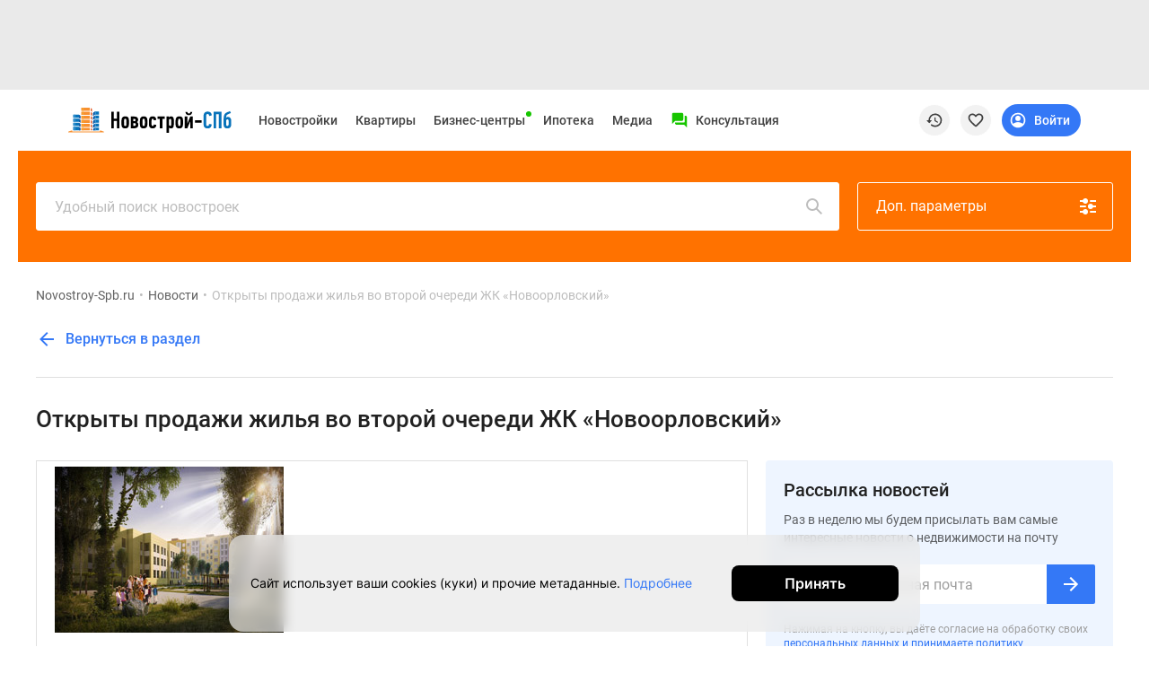

--- FILE ---
content_type: text/html; charset=UTF-8
request_url: https://www.novostroy-spb.ru/novosti/otkryty_prodazhi_zhilya_vo
body_size: 38933
content:
<!DOCTYPE html>
<html lang="ru" prefix="og: http://ogp.me/ns#">
<head>
    <meta charset="UTF-8">

    
        <meta property="og:type" content="article"/>

            <meta property="og:image" content="https://filestock-spb.ru/images/presets/spb/news/385x290/fc06856091189c720a73a8.jpg"/>
                <meta property="og:image:width" content="385"/>
                <meta property="og:image:height" content="290"/>
                <meta property="og:site_name" content="Новострой-СПб"/>
                        <meta property="og:url" content="https://www.novostroy-spb.ru/novosti/otkryty_prodazhi_zhilya_vo"/>
                <meta property="og:locale" content="ru_RU"/>
    
<meta http-equiv="X-UA-Compatible" content="IE=edge">
<meta name="viewport" content="width=device-width, initial-scale=1, viewport-fit=cover">
<meta name="format-detection" content="telephone=no">
<meta name="yandex-verification" content="5e9f73c51767c6b7"/>

    <meta name="facebook-domain-verification" content="3v8vbaafakmj11tr7t6qn2o37pjfgi"/>


<meta name="referrer" content="always">

    <link rel="icon" sizes="48x48" type="image/png" href="/images/site/spb/favicon-48.png">

<link rel="apple-touch-icon" sizes="180x180" type="image/png"
      href="/images/site/spb/favicon-180.png">
<link rel="apple-touch-icon" sizes="144x144" type="image/png"
      href="/images/site/spb/favicon-144.png">
<link rel="icon" sizes="32x32" type="image/png" href="/images/site/spb/favicon-32.png">

<meta name="msvalidate.01" content="4989C978A5CC0F9E3CCA81F18970C573"/>    
    <meta name="csrf-param" content="_csrf">
<meta name="csrf-token" content="hz8aDHUxd1OJuyCPjuWbCk7UagOsvHk3P-7uXHzac5vid1JqO30BBt7dY__kjK94Ko4QaO3kTmh6pIo9Guos9g==">

    <title>«ЮИТ Санкт-Петербург» открывает продажи во второй очереди ЖК «Новоорловский». – новости на сайте Novostroy-Spb.ru</title>

    <meta name="description" content="Открыты продажи жилья во второй очереди ЖК «Новоорловский»">
<meta name="twitter:card" content="summary_large_image">
<meta name="twitter:image" content="https://filestock-spb.ru/images/presets/spb/news/385x290/fc06856091189c720a73a8.jpg">
<link href="/manifest.json" rel="manifest">
<link href="/assets/spb/ee8b1528/jivosite.css" rel="stylesheet">
<link href="https://filestock-spb.ru/bower_components/owl.carousel/dist/assets/owl.carousel.min.css" rel="stylesheet">
<link href="https://filestock-spb.ru/css/bundle-spb.css?v=41" rel="stylesheet">
<link href="https://filestock-spb.ru/js/vue/prod/css/app.a8b527a9.css" rel="stylesheet">
<link href="https://filestock-spb.ru/js/vue/prod/css/chunk-vendors.6b26ec50.css" rel="stylesheet">
<script src="/assets/spb/50f34210/jquery.js"></script>
<script src="/bower_components/clipboard/dist/clipboard.min.js"></script>
<script src="//yastatic.net/es5-shims/0.0.2/es5-shims.min.js"></script>
<script src="//yastatic.net/share2/share.js"></script>
<script src="/assets/spb/bf863909/classRenderAjax.js"></script>
<script src="/assets/spb/36265491/yii.js"></script>
<script src="/assets/spb/41dedbe3/rate.js"></script>
<script src="https://filestock-spb.ru/js/libs/URI.js"></script>
<script src="https://filestock-spb.ru/js/libs/bootstrap.min.js"></script>
<script src="https://filestock-spb.ru/js/libs/jquery.mask.min.js"></script>
<script src="https://filestock-spb.ru/bower_components/owl.carousel/dist/owl.carousel.min.js"></script>
<script src="https://filestock-spb.ru/js/libs/jquery.cookie-1.4.1.min.js"></script>
<script src="https://filestock-spb.ru/js/libs/jQuery.Brazzers-Carousel.min.js"></script>
<script src="https://filestock-spb.ru/js/libs/async_af.js"></script>
<script src="https://filestock-spb.ru/js/libs/device.min.js"></script>
<script src="//yastatic.net/pcode/adfox/loader.js"></script>
<script src="//yastatic.net/pcode/adfox/adfox-cookie-matching.js?owner_id=200017"></script>
<script src="https://filestock-spb.ru/js/libs/advert.js?v=5"></script>
<script src="https://filestock-spb.ru/js/libs/main.js?v=5"></script>
<script src="https://filestock-spb.ru/js/libs/jquery.scrollTo.min.js"></script>
<script src="//js.make-connect.ru/mcs.js?v3"></script>
<script src="https://filestock-spb.ru/js/bundle.min.js?v=5"></script>
<script src="/assets/spb/ee8b1528/jivosite.js" async></script>
<script>var OneSignal=window.OneSignal||[];var OneSignalApp=function(){this.keyUserIdentity='userPushIdentity';this.initPushActive=false;this.path='/';this.appId='c69f41b0-84de-4821-be17-de4f53bfe8c2';this.safariId='web.onesignal.auto.19aac151-6a52-4f31-b603-0bf7908b06b4';this.dev=true;this.cookieNameUser='siteStart';this.saveUserInfo={time:0,pages:[]};this.init();};OneSignalApp.prototype={init:function(){var dateTime=new Date();if(this.hasCookieUser()){this.saveUserInfo=JSON.parse(this.getCookie(this.cookieNameUser));}
this.saveUserInfo.time=this.saveUserInfo.time==0?Math.round(dateTime.getTime()/1000):this.saveUserInfo.time;if(this.saveUserInfo.pages.indexOf(window.location.pathname)===-1){this.saveUserInfo.pages.push(window.location.pathname);}
this.setCookie(this.cookieNameUser,JSON.stringify(this.saveUserInfo),{expires:30});},nameBrowser:function(){var userAgent=navigator.userAgent.toLowerCase();if(userAgent.indexOf("msie")!=-1&&userAgent.indexOf("opera")==-1&&userAgent.indexOf("webtv")==-1){return"msie";}
if(userAgent.indexOf("opera")!=-1){return"opera";}
if(userAgent.indexOf("gecko")!=-1){if(userAgent.indexOf("firefox")!=-1){return"firefox";}else{return"gecko";}}
if(userAgent.indexOf("safari")!=-1){return"safari";}
if(userAgent.indexOf("konqueror")!=-1){return"konqueror";}
return"unknown";},accessDivace:function(){if(!('device'in window)){return false;}
var br=this.nameBrowser();if(device.ipad()||device.iphone()||device.ipod()){return false;}
return br=='firefox'||br=='gecko'||br=='opera'||br=='safari';},hasCookieUser:function(){return this.getCookie(this.cookieNameUser)!==undefined},isVisiblePages:function(countPage){if(!this.hasCookieUser()){this.init();}
var getCookieUser=this.getCookie(this.cookieNameUser);getCookieUser=JSON.parse(getCookieUser);if(getCookieUser.pages.length>=countPage){return true;}
return false;},isTimeUser:function(sec){if(!this.hasCookieUser()){this.init();}
var dateTime=new Date();var selfTime=Math.round(dateTime.getTime()/1000);var getCookieUser=this.getCookie(this.cookieNameUser);getCookieUser=JSON.parse(getCookieUser);var userTime=getCookieUser.time;if(selfTime-userTime>=sec){return true;}
return false;},initPushServer:function(){if(!this.initPushActive){OneSignal.init({path:this.path,appId:this.appId,safari_web_id:this.safariId,autoRegister:true,bell:{disable:false},welcomeNotification:{disable:true},notifyButton:{enable:false},serviceWorkerRefetchRequests:false,allowLocalhostAsSecureOrigin:true});this.initPushActive=true;}},changeTags:function(tags,state,callable){try{this.userIdentity().getCallback(function(user){var changeTag=0;if(user&&('tags'in user)&&typeof tags==='object'){if(state===true){console.log(tags,user);for(var key in tags){if(!(key in user.tags)){user.tags[key]=tags[key];changeTag++;}}}else{tags.forEach(function(tag){if(tag in user.tags){delete user.tags[tag];changeTag++;}});}}else{return false;}
this.userIdentity().saveUserInfo(user);this.userIdentity().add(user);if(changeTag>0){typeof callable==='function'?callable(user):null;}else{typeof callable==='function'?callable(false):null;}}.bind(this));}catch(err){console.warn(err);}},setTags:function(tags,callable){var self=this;OneSignal.push(function(){self._initPushService(function(result){tags=$.extend({},tags?tags:{},{path:window.location.pathname,domain:window.location.hostname});OneSignal.sendTags(tags,function(tagsSend){console.log('Add tags',tagsSend);self.changeTags(tagsSend,true);typeof callable==='function'?callable(tagsSend):null;});});});},removeTag:function(tag,callable){var self=this;OneSignal.push(function(){self._initPushService(function(result){var tagsParam=self.typeVar(tag)==='string'?[tag]:tag;OneSignal.deleteTags(tagsParam,function(tagsDeleted){console.log('Delete tags',tagsDeleted);self.changeTags(tagsDeleted,false);typeof callable==='function'?callable(tagsDeleted):null;});});})},typeVar:function(str){return typeof str==='string'?'string':('length'in str?'array':'object');},confirmPushMessage:function(){if(this.getCookie('isNotif')===undefined){this._initPushService();}},isNotification:function(){return'Notification'in window?(window.Notification.permission==='default'?false:true):true;},getTags:function(callHandler){OneSignal.getTags(function(tags){typeof callHandler==='function'?callHandler(tags):null;});},_getInfoUser:function(callHandler){var self=this;var result={userId:null,tags:null};var promise=new Promise(function(resolve,reject){OneSignal.getUserId(function(userId){result.userId=userId;if(result.tags){resolve(result);}});OneSignal.getTags(function(tags){result.tags=tags;if(result.userId){resolve(result);}});});promise.then(function(result){self.userIdentity().add(result);self.userIdentity().saveUserInfo(result);console.log("Add user",result);setTimeout(function(){typeof callHandler==='function'?callHandler(result):null;},1000);}).catch(function(reject){console.error(reject);});},_initPushService:function(callHandler){var self=this;this.initPushServer();if(window.Notification.permission!=='default'){if(this.userIdentity().get()){callHandler(this.userIdentity().get());}else{self._getInfoUser(callHandler);}
return false;}
OneSignal.push(function(){OneSignal.on('subscriptionChange',function(isSubscribed){if(isSubscribed){self._getInfoUser(callHandler);}});})},userIdentity:function(){var self=this;return{saveUserInfo:function(info){$.post('/webpush/set/user',{user:info},function(response){});},add:function(data){self.setCookie(self.keyUserIdentity,JSON.stringify(data));},getCallback:function(callHandler){if(typeof callHandler!=='function'){throw new Error("Error! Function argument");}
if(self.getCookie(self.keyUserIdentity)===null&&window.Notification.permission==='granted'){self._initPushService(callHandler);}else if(self.getCookie(self.keyUserIdentity)){callHandler(JSON.parse(self.getCookie(self.keyUserIdentity)));}else{callHandler(null);}},get:function(callHandler){return self.getCookie(self.keyUserIdentity)?JSON.parse(self.getCookie(self.keyUserIdentity)):null;},toggleMessager:function(data,tags){var active=document.querySelector(data.active);var disabled=document.querySelector(data.disabled);if(window.Notification.permission!='granted'){active.style.display='none';disabled.style.display='none';return false;}
this.getCallback(function(datas){var is=true;if(datas){for(var key in tags){if('tags'in datas&&key in datas.tags&&datas.tags[key]==tags[key]&&is===true){is=true;}else{is=false;}}}else{is=false;}
if(is){active.style.display='none';disabled.style.display='block';}else{active.style.display='block';disabled.style.display='none';}}.bind(this));},createTags:function(buttons,tags){self.setTags(tags,function(){this.toggleMessager(buttons,tags);}.bind(this));},deleteTags:function(buttons,tags){self.removeTag(tags,function(){this.toggleMessager(buttons,tags);}.bind(this));}};},getCookie:function(name){var value=window.localStorage.getItem(name);return value?value:undefined;},removeCookie:function(name){window.localStorage.removeItem(name);},setCookie:function(name,value,options){window.localStorage.setItem(name,value);},setCategoryPage:function(config){window.eventShowPushMessage=false;this.setTags(config).confirmPushMessage();},};window.pushMessage=new OneSignalApp();</script>
    <script type="text/javascript">
      var yaParams = { ip_adress: '3.142.82.218' };
    </script>
    <script>
                var showReklamaStatus = '1';
        var showAdfox = localStorage.getItem("showAdfox");
        if(showReklamaStatus == 0 && showAdfox === null){
            localStorage.setItem("showAdfox", 'off');
        }
        if(showReklamaStatus == 1 && showAdfox === 'off'){
            localStorage.removeItem("showAdfox");
        }
    </script>

            
<meta name="google-site-verification" content="MmrgWrTxwVvhf4KN6Ox2KVo-PBopDYfWw4oFbw709TM" />

<!-- Yandex.Metrika counter -->
<script type="text/javascript" >
  (function(m,e,t,r,i,k,a){m[i]=m[i]||function(){(m[i].a=m[i].a||[]).push(arguments)};
    m[i].l=1*new Date();k=e.createElement(t),a=e.getElementsByTagName(t)[0],k.async=1,k.src=r,a.parentNode.insertBefore(k,a)})
  (window, document, "script", "https://mc.yandex.ru/metrika/tag.js", "ym");

  ym(691626, "init", {
    clickmap:true,
    trackLinks:true,
    accurateTrackBounce:true,
    params:window.yaParams,
    webvisor:true,
    ut:"noindex",
    ecommerce:"dataLayer"
  });
</script>
<noscript><div><img src="https://mc.yandex.ru/watch/691626" style="position:absolute; left:-9999px;" alt="" /></div></noscript>
<!-- /Yandex.Metrika counter -->

<script type="application/ld+json">
{
    "@context": "http://schema.org",
    "@type": "Organization",
    "name": "Новострой-Спб",
    "legalName": "Новострой-Спб",
    "url": "https://www.novostroy-spb.ru/",
    "logo": "https://www.novostroy-spb.ru/images/site/spb/novostroy-logo.svg",
    "address": "Санкт-Петербург",
    "email": "info@novostroy-spb.ru",
    "telephone": "8 (800) 333-15-33",
    "image": "https://www.novostroy-spb.ru/images/header/novostroy-spb.svg",
 "sameAs": [
        "https://t.me/Novostroy_SPb",
        "https://vk.com/club47579439",
        "https://www.youtube.com/user/novostroyspb"
    ],
    "contactPoint": [{
            "@type":"ContactPoint",
            "telephone":"8 (800) 333-15-33",
            "email":"news@novostroy-spb.ru",
            "contactType":"customer service",
            "areaServed":"RU",
            "availableLanguage":[
                "Russian"
            ]
        },
        {
            "@type":"ContactPoint",
            "telephone":"8 (800) 333-15-33",
            "email":"kp@novostroy-spb.ru",
            "contactType":"customer service",
            "areaServed":"RU",
            "availableLanguage":[
                "Russian"
            ]
        }
    ]
}
</script>

    <script type="application/ld+json">
    {
        "@context": "http://schema.org",
        "@type": "WebSite",
        "url": "https://www.novostroy-spb.ru/"
    }
    </script>

    </head>


<body ya-counter="691626" class="desktop news-detail" data-project-name="spb">

<div class="full_body_box">
    <div class="full_body_phone"></div>
    <div class="full_body_title">Переверните экран</div>
</div>





<div id="advert_result" class="hidden"></div>

<script  type="text/javascript">
    if (!('ab' in window)) {
        window.ab = true;
    }
    // 2
    var result = document.getElementById('advert_result');

    if (window.ab == true) {
        result.classList.remove('hidden');
        result.innerHTML = '<section class="bgr_help">'+
            '<div class="wrap">'+
            '<div class="container-fluid"><div class="bgr_help fs_16 lh_24 adaptive_section"><div class="fl_l mr_20 mt_-7 w_64">'+
            '<svg fill="#ea3b38" class="w_64">'+
            '<use xlink:href="#mortagage-24"/>'+
            '</svg>'+
            '</div>'+
            'Упс! Мы заметили, что у вас включен AdBloсk ;) Очень жаль, но некоторые выгодные предложения или акции на квартиры остаются для вас недоступными. Будет здорово, если вы внесете наш сайт в список исключений!'+
            '</div>'+
            '</div>'+
            '</div>'+
            '</section>';
        document.getElementById('peretyajka').classList.add('hidden');
    }
</script>


            <section class="bgr_eaeaea top_header_adv pb_10" id="peretyajka">
            <div class="wrap">
                <div class="container-fluid">
                    <!--Тип баннера: НН Loader Перетяжка Desktop-->
<div id="adfox_167594029932168908" class="adv-stretching__inside"></div>
<script async>
  window.yaContextCb.push(()=>{
    Ya.adfoxCode.createAdaptive({
      ownerId: 200017,
      containerId: 'adfox_167594029932168908',
      params: {
        pp: 'g',
        ps: 'bdtw',
        p2: 'ibpf',
        puid1: '',
        puid2: '',
        puid3: '',
        puid4: '',
        puid5: '',
        puid6: '',
        puid7: ''
      },
    }, ['desktop'], {
      tabletWidth: 830,
      phoneWidth: 480,
      isAutoReloads: false
    })
  })
</script>
                    <!--Тип баннера: НН Loader Перетяжка Tablet-->
<div id="adfox_167594037121819393" class="adv-stretching__inside"></div>
<script>
  window.yaContextCb.push(()=>{
    Ya.adfoxCode.createAdaptive({
      ownerId: 200017,
      containerId: 'adfox_167594037121819393',
      params: {
        pp: 'g',
        ps: 'bdtw',
        p2: 'ibpt',
        puid1: '',
        puid2: '',
        puid3: '',
        puid4: '',
        puid5: '',
        puid6: '',
        puid7: ''
      },
    }, ['tablet'], {
      tabletWidth: 830,
      phoneWidth: 480,
      isAutoReloads: false
    })
  })
</script>
                    <!--Тип баннера: НН Loader Перетяжка Mobile-->
<div id="adfox_167594017442687035" class="adv-stretching__inside"></div>
<script>
  window.yaContextCb.push(()=>{
    Ya.adfoxCode.createAdaptive({
      ownerId: 200017,
      containerId: 'adfox_167594017442687035',
      params: {
        pp: 'g',
        ps: 'bdtw',
        p2: 'ibpu',
        puid1: '',
        puid2: '',
        puid3: '',
        puid4: '',
        puid5: '',
        puid6: '',
        puid7: ''
      },
    }, ['phone'], {
      tabletWidth: 830,
      phoneWidth: 480,
      isAutoReloads: false
    })
  })
</script>                </div>
            </div>
        </section>
    

<div id="mq-detect" class="box--special">
  <span id="mq-desktop-large"></span>
  <span id="mq-desktop"></span>
  <span id="mq-tablet"></span>
  <span id="mq-mobile"></span>
  <span id="mq-mobile-small"></span>
</div>
<div class="over">
    <header class="vue-init app-header">
        <div class="js-offset-top box--special" style="height: 100px !important;">
                                                <a href="/baza">Новостройки</a>                                                                <a href="/objyavleniya">Квартиры</a>                                                                <a href="/ipotechnyj-kalkulyator">Ипотека</a>                                                                <a href="/novosti">Медиа</a>                                                                <a href="/o_proekte">О проекте</a>                                                                <a href="/kontaktjy">Контакты</a>                                                                <a href="/razmecshenie_reklamy ">Реклама на сайте</a>                                                                <a href="https://vk.com/club47579439">Vk</a>                                                                <a href="https://www.youtube.com/user/novostroyspb">Youtube</a>                                                                <a href="https://t.me/Novostroy_SPb">Telegram</a>                                                                <a href="https://zen.yandex.ru/novostroy-spb.ru">Дзен</a>                                                                <a href="/kompanii">Продавцы и застройщики</a>                                                                <a href="/commerce">Коммерческие помещения</a>                                                                <a href="/objyavleniya?view=map">Квартиры на карте</a>                                                                <a href="/person">Эксперты и авторы</a>                                                                <a href="/carparking">Машиноместа</a>                                                                <a href="/vse_spetspredlogenia">Акции от застройщиков</a>                                                                <a href="/banki">Банки и программы</a>                                                                                            <a href="/apartamenty">Апартаменты</a>                                                                <a href="/baza/map">Новостройки на карте</a>                                                                                            <a href="/objyavleniya/po_komnatam/chetyrehkomnatnye">4-комнатные и более</a>                                                                                            <a href="/baza/gotovie-doma">Готовые новостройки</a>                                                                <a href="/objyavleniya/po_komnatam/trehkomnatnye">3-комнатные</a>                                                                <a href="/voennaya">Военная ипотека</a>                                                                <a href="/statyi">Покупателю</a>                                                                                            <a href="/sankt-peterburg">Новостройки Санкт-Петербурга</a>                                                                <a href="/video_novostroek">Видеообзор новостроек</a>                                                                                            <a href="/novostrojki-s-semejnoj-ipotekoj">Семейная ипотека</a>                                                                <a href="/analitika">Аналитика рынка</a>                                                                                            <a href="/panoramy_novostroek">Панорамы новостроек</a>                                                                <a href="/objyavleniya/po_komnatam/odnokomnatnye">1-комнатные</a>                                                                <a href="/subsidirovannaya">Субсидированная застройщиком</a>                                                                <a href="/intervyu">Мнение эксперта</a>                                                                                            <a href="/objyavleniya/po_komnatam/studii">Студии</a>                                                                <a href="/ipotechnyj-kalkulyator">Ипотечный калькулятор</a>                                                                <a href="/novosti">Новости недвижимости</a>                                                                                                                        <a href="/baza/novostroiki-ryadom-s-spb">Новостройки Ленинградской области</a>                                                                <a href="/novostrojki-it-ipoteka">IT-ипотека</a>                                                                <a href="/objyavleniya/skidki">Квартиры со скидками до 25%</a>                                                                                                                                                                                <a href="/premium-class">Новостройки премиум-класса</a>                                                                <a href="/business-class">Новостройки бизнес-класса</a>                                                                <a href="/kottedzhnye-poselki">Дома и коттеджи</a>                                                                <a href="/biznes-centry">Бизнес-центры</a>                                                                <a href="/biznes-centry-spb">Бизнес-центры в Санкт-Петербурге</a>                                                                <a href="/biznes-centry-okolo-metro">Бизнес-центры рядом с метро</a>                                                                <a href="/biznes-centry-stroyashiesya">Строящиеся бизнес-центры</a>                                                                <a href="/biznes-centry-klass-a">Бизнес-центры класса A</a>                                                                </div>
        <div class="app-header__preloader">
          <div class="header-preloader">
            <div class="header-preloader__wrap -grid">
              <div class="header-preloader__item -logo">
                <img src="https://filestock-spb.ru/images/site/spb/novostroy-new-logo.svg" />
              </div>
              <div class="header-preloader__item -navigation">
                <div class="header-preloader__circle"></div>
                <div class="header-preloader__circle"></div>
                <div class="header-preloader__circle"></div>
              </div>
              <div class="header-preloader__item -support">
                <div class="header-preloader__divider"></div>
              </div>
              <div class="header-preloader__item -special">
                <div class="header-preloader__circle"></div>
              </div>
    
              <div class="header-preloader__item -actions">
                <div class="header-preloader__circle"></div>
              </div>
            </div>
          </div>
        </div>
        <app-header
            logo-url="https://filestock-spb.ru/images/site/spb/novostroy-new-logo.svg"
            project-name="spb"
            :menu='[{"id":10,"position_id":4,"section_id":null,"parent_id":null,"type_content":"","type_item":"link","title":"Vk","icon":"<svg width=\"24\" height=\"24\" viewBox=\"0 0 24 24\" xmlns=\"http:\/\/www.w3.org\/2000\/svg\">\r\n<path fill-rule=\"evenodd\" clip-rule=\"evenodd\" d=\"M3.40345 3.40344C2 4.80689 2 7.0657 2 11.5833V12.4167C2 16.9343 2 19.1931 3.40345 20.5965C4.80689 22 7.06571 22 11.5833 22H12.4167C16.9343 22 19.1931 22 20.5965 20.5965C22 19.1931 22 16.9343 22 12.4167V11.5833C22 7.0657 22 4.80689 20.5965 3.40344C19.1931 2 16.9343 2 12.4167 2H11.5833C7.06571 2 4.80689 2 3.40345 3.40344ZM5.95838 8.25H7.41704C7.78983 8.25 7.93008 8.41312 8.06988 8.81695C8.78329 10.8946 9.98617 12.7104 10.4807 12.7104C10.6661 12.7104 10.7512 12.625 10.7512 12.1542V10.0066C10.7177 9.39529 10.5041 9.13091 10.3459 8.93512C10.2482 8.81416 10.1716 8.71941 10.1716 8.5852C10.1716 8.42208 10.311 8.25 10.5427 8.25H12.835C13.1441 8.25 13.2517 8.41525 13.2517 8.78608V11.6752C13.2517 11.9842 13.3859 12.0923 13.4786 12.0923C13.6641 12.0923 13.8186 11.9842 14.1586 11.6443C15.2095 10.4701 15.9512 8.66241 15.9512 8.66241C16.044 8.44616 16.215 8.25 16.5858 8.25H18.0445C18.4856 8.25 18.5783 8.47704 18.4856 8.78608C18.3002 9.63579 16.523 12.1387 16.523 12.1387C16.3685 12.3859 16.3067 12.5095 16.523 12.7876C16.5992 12.8942 16.7617 13.0535 16.9478 13.2356C17.139 13.4229 17.3551 13.6345 17.5275 13.8382C18.1541 14.5429 18.6263 15.1375 18.7578 15.5472C18.878 15.9583 18.6697 16.1667 18.2529 16.1667H16.7942C16.4035 16.1667 16.2068 15.9479 15.7817 15.4751C15.6015 15.2747 15.3803 15.0286 15.0858 14.7343C14.2204 13.9 13.8495 13.7918 13.6332 13.7918C13.3396 13.7918 13.2518 13.875 13.2518 14.2917V15.5995C13.2518 15.9583 13.137 16.1667 12.2098 16.1667C10.6645 16.1667 8.96621 15.2287 7.76083 13.4983C5.95278 10.9645 5.45825 9.0487 5.45825 8.66241C5.45825 8.44616 5.54161 8.25 5.95838 8.25Z\" fill-opacity=\"0.87\"\/>\r\n<\/svg>\r\n","active":1,"url":"https:\/\/vk.com\/club47579439","is_blank":1,"nofollow":0,"sortable":0,"created_at":"2021-05-14 14:34:07","label_text":"","label_auto_url":"","label_bg":null,"label_color":"","is_show_image":0,"icon_file":"","adfox_pixel":null,"adfox_text":null,"position":{"id":4,"position":"social-menu","status":"active"},"sections":[],"promo":[],"children":[]},{"id":13,"position_id":4,"section_id":null,"parent_id":null,"type_content":"","type_item":"link","title":"Youtube","icon":"<svg width=\"24\" height=\"24\" viewBox=\"0 0 24 24\" xmlns=\"http:\/\/www.w3.org\/2000\/svg\">\r\n<path d=\"M22.5001 6.50097C22.2001 5.50097 21.5001 4.70097 20.6001 4.50097C18.9001 4.00097 12.0001 4.00097 12.0001 4.00097C12.0001 4.00097 5.10012 4.00097 3.40012 4.50097C2.50012 4.80097 1.70012 5.50097 1.50012 6.50097C1.00012 8.30097 1.00012 12.001 1.00012 12.001C1.00012 12.001 1.00012 15.701 1.50012 17.501C1.80012 18.501 2.50012 19.301 3.40012 19.501C5.10012 20.001 12.0001 20.001 12.0001 20.001C12.0001 20.001 18.9001 20.001 20.6001 19.501C21.5001 19.201 22.3001 18.501 22.5001 17.501C23.0001 15.701 23.0001 12.001 23.0001 12.001C23.0001 12.001 23.0001 8.30097 22.5001 6.50097ZM10.0001 15.501V8.50097L16.0001 12.001L10.0001 15.501Z\" fill-opacity=\"0.87\"\/>\r\n<\/svg>\r\n","active":1,"url":"https:\/\/www.youtube.com\/user\/novostroyspb","is_blank":1,"nofollow":0,"sortable":0,"created_at":"2021-05-14 14:44:14","label_text":"","label_auto_url":"","label_bg":null,"label_color":"","is_show_image":0,"icon_file":"","adfox_pixel":null,"adfox_text":null,"position":{"id":4,"position":"social-menu","status":"active"},"sections":[],"promo":[],"children":[]},{"id":14,"position_id":4,"section_id":null,"parent_id":null,"type_content":"","type_item":"link","title":"Telegram","icon":"<svg width=\"24\" height=\"24\" viewBox=\"0 0 24 24\"  xmlns=\"http:\/\/www.w3.org\/2000\/svg\">\r\n<path d=\"M12 1.001C5.925 1.001 1 5.926 1 12.001C1 18.076 5.925 23.001 12 23.001C18.075 23.001 23 18.076 23 12.001C23 5.926 18.075 1.001 12 1.001ZM17.099 8.481C16.934 10.22 16.217 14.441 15.853 16.389C15.699 17.213 15.395 17.49 15.101 17.517C14.462 17.576 13.977 17.095 13.359 16.689C12.391 16.054 11.844 15.659 10.904 15.04C9.818 14.324 10.522 13.931 11.141 13.288C11.303 13.12 14.118 10.56 14.172 10.328C14.179 10.299 14.185 10.191 14.121 10.133C14.057 10.076 13.962 10.095 13.893 10.111C13.796 10.133 12.249 11.155 9.253 13.178C8.814 13.479 8.416 13.626 8.06 13.619C7.667 13.611 6.912 13.397 6.35 13.214C5.661 12.99 5.114 12.872 5.161 12.491C5.186 12.293 5.459 12.09 5.979 11.883C9.186 10.486 11.324 9.565 12.394 9.12C15.449 7.849 16.084 7.629 16.497 7.621C16.588 7.619 16.791 7.642 16.923 7.749C17.034 7.839 17.065 7.961 17.079 8.047C17.095 8.134 17.113 8.329 17.099 8.481Z\" fill-opacity=\"0.87\"\/>\r\n<\/svg>\r\n","active":1,"url":"https:\/\/t.me\/Novostroy_SPb","is_blank":1,"nofollow":0,"sortable":0,"created_at":"2021-05-14 14:46:36","label_text":"","label_auto_url":"","label_bg":null,"label_color":"","is_show_image":0,"icon_file":"","adfox_pixel":null,"adfox_text":null,"position":{"id":4,"position":"social-menu","status":"active"},"sections":[],"promo":[],"children":[]},{"id":15,"position_id":4,"section_id":null,"parent_id":null,"type_content":"","type_item":"link","title":"\u0414\u0437\u0435\u043d","icon":"<svg width=\"24\" height=\"24\" viewBox=\"0 0 24 24\" xmlns=\"http:\/\/www.w3.org\/2000\/svg\">\r\n<path d=\"M11.8897 2.00008C7.76778 2.00047 4.91164 2.01419 3.44556 3.44585C2.01397 4.9116 2.00026 7.90187 2.00026 11.8897C6.42828 11.7561 8.4532 11.6452 10.0682 10.0682C11.6452 8.45316 11.7561 6.42829 11.8897 2.00008ZM3.44531 20.5545C2.01372 19.0887 2 16.0985 2 12.1106C6.42803 12.2443 8.45295 12.3551 10.0679 13.9322C11.6449 15.5472 11.7558 17.5721 11.8894 21.9999C7.76753 21.9999 4.91139 21.9866 3.44531 20.5545ZM12.1105 21.9999C12.2441 17.5721 12.355 15.5472 13.932 13.9322C15.547 12.3551 17.5719 12.2443 21.9999 12.1106C21.9995 16.0985 21.9858 19.0887 20.5542 20.5545C19.0882 21.9866 16.2324 21.9999 12.1105 21.9999ZM12.1105 2.00008C12.2441 6.42829 12.355 8.45316 13.932 10.0682C15.547 11.6452 17.5719 11.7561 21.9999 11.8897C21.9995 7.90187 21.9858 4.9116 20.5542 3.44585C19.0882 2.01419 16.2324 2.00047 12.1105 2.00008Z\" fill-opacity=\"0.87\"\/>\r\n<\/svg>\r\n","active":1,"url":"https:\/\/zen.yandex.ru\/novostroy-spb.ru","is_blank":1,"nofollow":0,"sortable":0,"created_at":"2021-05-14 14:47:22","label_text":"","label_auto_url":"","label_bg":null,"label_color":"","is_show_image":0,"icon_file":"","adfox_pixel":null,"adfox_text":null,"position":{"id":4,"position":"social-menu","status":"active"},"sections":[],"promo":[],"children":[]},{"id":1,"position_id":1,"section_id":null,"parent_id":null,"type_content":"base","type_item":"link","title":"\u041d\u043e\u0432\u043e\u0441\u0442\u0440\u043e\u0439\u043a\u0438","icon":"","active":1,"url":"\/baza","is_blank":0,"nofollow":0,"sortable":1,"created_at":"2021-05-14 13:55:16","label_text":"","label_auto_url":"","label_bg":null,"label_color":"","is_show_image":0,"icon_file":"","adfox_pixel":null,"adfox_text":null,"position":{"id":1,"position":"top-menu","status":"active"},"sections":[{"id":1,"title":"\u041f\u043e\u0438\u0441\u043a","hint":"","tag_id":null,"sortable":0},{"id":3,"title":"\u041f\u043e\u043b\u0435\u0437\u043d\u043e\u0435","hint":"","tag_id":null,"sortable":1}],"promo":[{"id":1,"file_id":211076,"description":"\u0424\u0443\u043d\u043a\u0446\u0438\u043e\u043d\u0430\u043b\u044c\u043d\u044b\u0435 \u043f\u043b\u0430\u043d\u0438\u0440\u043e\u0432\u043a\u0438, \u0441\u043e\u0431\u0441\u0442\u0432\u0435\u043d\u043d\u0430\u044f \u0438\u043d\u0444\u0440\u0430\u0441\u0442\u0440\u0443\u043a\u0442\u0443\u0440\u0430, \u043b\u0430\u043d\u0434\u0448\u0430\u0444\u0442\u043d\u044b\u0439 \u0434\u0438\u0437\u0430\u0439\u043d \u0434\u0432\u043e\u0440\u043e\u0432","percent":"0.00","fee":null,"period":null,"type":"text","status":"disabled","link_text":"\u042d\u0442\u0430\u043b\u043e\u043d\u043d\u044b\u0435 \u043a\u0432\u0430\u0440\u0442\u0438\u0440\u044b","link_url":"https:\/\/www.novostroy-spb.ru\/etalon","is_blank":1,"adfox_pixel":null,"adfox_text":null,"image":"https:\/\/filestock-spb.ru\/images\/presets\/spb\/thumbnail_bank\/origin_without_watermark\/7aa69c2f4779b6e38af48c4f23b31630.svg"},{"id":5,"file_id":451837,"description":"\u041a\u0432\u0430\u0440\u0442\u0438\u0440\u044b \u0432 \u0433\u043e\u0442\u043e\u0432\u044b\u0445 \u0438 \u0441\u0442\u0440\u043e\u044f\u0449\u0438\u0445\u0441\u044f \u0434\u043e\u043c\u0430\u0445 \u0432 \u043d\u043e\u0432\u043e\u0441\u0442\u0440\u043e\u0439\u043a\u0430\u0445 \u0421\u0430\u043d\u043a\u0442-\u041f\u0435\u0442\u0435\u0440\u0431\u0443\u0440\u0433\u0430","percent":"0.00","fee":null,"period":null,"type":"text","status":"disabled","link_text":"\u0421\u043f\u0435\u0446\u0438\u0430\u043b\u044c\u043d\u044b\u0435 \u043f\u0440\u0435\u0434\u043b\u043e\u0436\u0435\u043d\u0438\u044f","link_url":"https:\/\/www.novostroy-spb.ru\/lsr?erid=F7NfYUJCUneTRxeG9upn","is_blank":1,"adfox_pixel":"https:\/\/yandex.ru\/ads\/adfox\/200017\/getCode?p1=crmhl&p2=frfe&pfc=hjupy&pfb=bhbwij&puid1=&puid2=&puid3=&puid4=&puid5=&puid6=&puid7=&pr=RANDOM&ptrc=b","adfox_text":"\u041e\u041e\u041e \u00ab\u041b\u0421\u0420. \u041d\u0435\u0434\u0432\u0438\u0436\u0438\u043c\u043e\u0441\u0442\u044c-\u0421\u0417\u00bb, \u0418\u041d\u041d 7826090547, \u0440\u0435\u043a\u043b\u0430\u043c\u043e\u0434\u0430\u0442\u0435\u043b\u044c \u0415\u0420\u0418\u0420 #a-36357. erid: F7NfYUJCUneTRxeG9upn","image":"https:\/\/filestock-spb.ru\/images\/presets\/spb\/thumbnail_bank\/origin_without_watermark\/8e9c6f73ea4666c32b630868998b4ae5.svg"},{"id":4,"file_id":220139,"description":"\u0421\u0442\u0440\u043e\u0438\u043c \u043d\u0430\u0448\u0438 \u0434\u043e\u043c\u0430 \u0442\u0430\u043a, \u0447\u0442\u043e\u0431\u044b \u0432\u044b \u043c\u043e\u0433\u043b\u0438 \u043f\u043e\u0441\u0442\u0440\u043e\u0438\u0442\u044c \u0432 \u043d\u0438\u0445 \u0441\u0447\u0430\u0441\u0442\u043b\u0438\u0432\u0443\u044e \u0438\u0441\u0442\u043e\u0440\u0438\u044e","percent":"0.00","fee":null,"period":null,"type":"text","status":"disabled","link_text":"\u041a\u0432\u0430\u0440\u0442\u0438\u0440\u044b \u0441 \u043f\u043e\u043b\u043d\u043e\u0439 \u043e\u0442\u0434\u0435\u043b\u043a\u043e\u0439","link_url":"https:\/\/www.novostroy-spb.ru\/kvs","is_blank":1,"adfox_pixel":null,"adfox_text":null,"image":"https:\/\/filestock-spb.ru\/images\/presets\/spb\/thumbnail_bank\/origin_without_watermark\/6f7f0d4be0d748d2d50b2330e4fb97b3.svg"},{"id":3,"file_id":487190,"description":"\u0411\u043e\u043b\u044c\u0448\u043e\u0439 \u0432\u044b\u0431\u043e\u0440 \u043d\u043e\u0432\u043e\u0441\u0442\u0440\u043e\u0435\u043a \u0432 \u0440\u0430\u0437\u043b\u0438\u0447\u043d\u044b\u0445 \u0440\u0430\u0439\u043e\u043d\u0430\u0445 \u0421\u0430\u043d\u043a\u0442-\u041f\u0435\u0442\u0435\u0440\u0431\u0443\u0440\u0433\u0430 \u0438 \u043e\u0431\u043b\u0430\u0441\u0442\u0438","percent":"0.00","fee":null,"period":null,"type":"text","status":"disabled","link_text":"\u041a\u0432\u0430\u0440\u0442\u0438\u0440\u044b \u043d\u0430 \u043b\u044e\u0431\u043e\u0439 \u0432\u043a\u0443\u0441","link_url":"https:\/\/www.novostroy-spb.ru\/spbrealty?erid=F7NfYUJCUneRJTwsMfpx","is_blank":1,"adfox_pixel":"https:\/\/yandex.ru\/ads\/adfox\/200017\/getCode?p1=crmhl&p2=frfe&pfc=hhjzb&pfb=bgrjpr&puid1=&puid2=&puid3=&puid4=&puid5=&puid6=&puid7=&pr=RANDOM&ptrc=b","adfox_text":"\u041e\u041e\u041e \u00ab\u0426\u0420\u041f \u00ab\u041f\u0435\u0442\u0435\u0440\u0431\u0443\u0440\u0433\u0441\u043a\u0430\u044f \u041d\u0435\u0434\u0432\u0438\u0436\u0438\u043c\u043e\u0441\u0442\u044c\u00bb, \u0418\u041d\u041d 7816094750, ID #a-1146. erid: F7NfYUJCUneRJTwsMfpx","image":"https:\/\/filestock-spb.ru\/images\/presets\/spb\/thumbnail_bank\/origin_without_watermark\/32f0c47c68ce136334a4636d7f5b64f8.svg"}],"children":[{"id":34,"position_id":1,"section_id":1,"parent_id":1,"type_content":"","type_item":"link","title":"\u041d\u043e\u0432\u043e\u0441\u0442\u0440\u043e\u0439\u043a\u0438 \u0421\u0430\u043d\u043a\u0442-\u041f\u0435\u0442\u0435\u0440\u0431\u0443\u0440\u0433\u0430","icon":"","active":1,"url":"\/sankt-peterburg","is_blank":1,"nofollow":0,"sortable":10,"created_at":"2021-05-14 16:04:25","label_text":"1605","label_auto_url":"https:\/\/www.novostroy-spb.ru\/baza?location=spb","label_bg":null,"label_color":"","is_show_image":0,"icon_file":null,"adfox_pixel":"","adfox_text":"","section":{"id":1,"title":"\u041f\u043e\u0438\u0441\u043a","hint":"","tag_id":null,"sortable":0},"date":null,"category":null},{"id":54,"position_id":1,"section_id":1,"parent_id":1,"type_content":"","type_item":"link","title":"\u041d\u043e\u0432\u043e\u0441\u0442\u0440\u043e\u0439\u043a\u0438 \u041b\u0435\u043d\u0438\u043d\u0433\u0440\u0430\u0434\u0441\u043a\u043e\u0439 \u043e\u0431\u043b\u0430\u0441\u0442\u0438","icon":"","active":1,"url":"\/baza\/novostroiki-ryadom-s-spb","is_blank":1,"nofollow":0,"sortable":10,"created_at":"2021-05-14 17:50:27","label_text":"477","label_auto_url":"https:\/\/www.novostroy-spb.ru\/baza\/novostroiki-ryadom-s-spb","label_bg":null,"label_color":"","is_show_image":0,"icon_file":null,"adfox_pixel":null,"adfox_text":null,"section":{"id":1,"title":"\u041f\u043e\u0438\u0441\u043a","hint":"","tag_id":null,"sortable":0},"date":null,"category":null},{"id":42,"position_id":1,"section_id":3,"parent_id":1,"type_content":"","type_item":"link","title":"\u041f\u0430\u043d\u043e\u0440\u0430\u043c\u044b \u043d\u043e\u0432\u043e\u0441\u0442\u0440\u043e\u0435\u043a","icon":"","active":1,"url":"\/panoramy_novostroek","is_blank":0,"nofollow":0,"sortable":11,"created_at":"2021-05-14 17:10:41","label_text":"","label_auto_url":"","label_bg":null,"label_color":"","is_show_image":0,"icon_file":null,"adfox_pixel":null,"adfox_text":null,"section":{"id":3,"title":"\u041f\u043e\u043b\u0435\u0437\u043d\u043e\u0435","hint":"","tag_id":null,"sortable":1},"date":null,"category":null},{"id":36,"position_id":1,"section_id":3,"parent_id":1,"type_content":"","type_item":"link","title":"\u0412\u0438\u0434\u0435\u043e\u043e\u0431\u0437\u043e\u0440 \u043d\u043e\u0432\u043e\u0441\u0442\u0440\u043e\u0435\u043a","icon":"","active":1,"url":"\/video_novostroek","is_blank":0,"nofollow":0,"sortable":12,"created_at":"2021-05-14 16:16:27","label_text":"","label_auto_url":"","label_bg":null,"label_color":"","is_show_image":0,"icon_file":null,"adfox_pixel":"","adfox_text":"","section":{"id":3,"title":"\u041f\u043e\u043b\u0435\u0437\u043d\u043e\u0435","hint":"","tag_id":null,"sortable":1},"date":null,"category":null},{"id":29,"position_id":1,"section_id":1,"parent_id":1,"type_content":"","type_item":"link","title":"\u0413\u043e\u0442\u043e\u0432\u044b\u0435 \u043d\u043e\u0432\u043e\u0441\u0442\u0440\u043e\u0439\u043a\u0438","icon":"","active":1,"url":"\/baza\/gotovie-doma","is_blank":1,"nofollow":0,"sortable":13,"created_at":"2021-05-14 15:50:34","label_text":"223","label_auto_url":"https:\/\/www.novostroy-spb.ru\/baza\/gotovie-doma","label_bg":null,"label_color":"","is_show_image":0,"icon_file":null,"adfox_pixel":"","adfox_text":"","section":{"id":1,"title":"\u041f\u043e\u0438\u0441\u043a","hint":"","tag_id":null,"sortable":0},"date":null,"category":null},{"id":25,"position_id":1,"section_id":1,"parent_id":1,"type_content":"","type_item":"link","title":"\u041d\u043e\u0432\u043e\u0441\u0442\u0440\u043e\u0439\u043a\u0438 \u043d\u0430 \u043a\u0430\u0440\u0442\u0435","icon":"","active":1,"url":"\/baza\/map","is_blank":1,"nofollow":0,"sortable":14,"created_at":"2021-05-14 15:06:33","label_text":"\u041d\u043e\u0432\u043e\u0435","label_auto_url":"","label_bg":null,"label_color":"#27c82a","is_show_image":0,"icon_file":null,"adfox_pixel":null,"adfox_text":null,"section":{"id":1,"title":"\u041f\u043e\u0438\u0441\u043a","hint":"","tag_id":null,"sortable":0},"date":null,"category":null},{"id":65,"position_id":1,"section_id":1,"parent_id":1,"type_content":"","type_item":"link","title":"\u041d\u043e\u0432\u043e\u0441\u0442\u0440\u043e\u0439\u043a\u0438 \u043f\u0440\u0435\u043c\u0438\u0443\u043c-\u043a\u043b\u0430\u0441\u0441\u0430","icon":"","active":1,"url":"\/premium-class","is_blank":1,"nofollow":0,"sortable":15,"created_at":"2025-04-18 18:29:02","label_text":"47","label_auto_url":"https:\/\/www.novostroy-spb.ru\/premium-class","label_bg":null,"label_color":"","is_show_image":0,"icon_file":null,"adfox_pixel":"","adfox_text":"","section":{"id":1,"title":"\u041f\u043e\u0438\u0441\u043a","hint":"","tag_id":null,"sortable":0},"date":null,"category":null},{"id":66,"position_id":1,"section_id":1,"parent_id":1,"type_content":"","type_item":"link","title":"\u041d\u043e\u0432\u043e\u0441\u0442\u0440\u043e\u0439\u043a\u0438 \u0431\u0438\u0437\u043d\u0435\u0441-\u043a\u043b\u0430\u0441\u0441\u0430","icon":"","active":1,"url":"\/business-class","is_blank":1,"nofollow":0,"sortable":16,"created_at":"2025-04-18 18:30:46","label_text":"110","label_auto_url":"https:\/\/www.novostroy-spb.ru\/business-class","label_bg":null,"label_color":"","is_show_image":0,"icon_file":null,"adfox_pixel":"","adfox_text":"","section":{"id":1,"title":"\u041f\u043e\u0438\u0441\u043a","hint":"","tag_id":null,"sortable":0},"date":null,"category":null},{"id":75,"position_id":1,"section_id":1,"parent_id":1,"type_content":"","type_item":"link","title":"\u0414\u043e\u043c\u0430 \u0438 \u043a\u043e\u0442\u0442\u0435\u0434\u0436\u0438","icon":"","active":1,"url":"\/kottedzhnye-poselki","is_blank":0,"nofollow":0,"sortable":16,"created_at":"2025-06-20 19:00:40","label_text":"\u041d\u043e\u0432\u043e\u0435","label_auto_url":"","label_bg":null,"label_color":"#27c82a","is_show_image":0,"icon_file":null,"adfox_pixel":"","adfox_text":"","section":{"id":1,"title":"\u041f\u043e\u0438\u0441\u043a","hint":"","tag_id":null,"sortable":0},"date":null,"category":null},{"id":26,"position_id":1,"section_id":1,"parent_id":1,"type_content":"","type_item":"divider","title":"","icon":"","active":1,"url":"","is_blank":0,"nofollow":0,"sortable":17,"created_at":"2021-05-14 15:07:56","label_text":"","label_auto_url":"","label_bg":null,"label_color":"","is_show_image":0,"icon_file":null,"adfox_pixel":"","adfox_text":"","section":{"id":1,"title":"\u041f\u043e\u0438\u0441\u043a","hint":"","tag_id":null,"sortable":0},"date":null,"category":null},{"id":21,"position_id":1,"section_id":1,"parent_id":1,"type_content":"","type_item":"link","title":"\u0410\u043a\u0446\u0438\u0438 \u043e\u0442 \u0437\u0430\u0441\u0442\u0440\u043e\u0439\u0449\u0438\u043a\u043e\u0432","icon":"","active":1,"url":"\/vse_spetspredlogenia","is_blank":0,"nofollow":0,"sortable":18,"created_at":"2021-05-14 14:56:57","label_text":"","label_auto_url":"","label_bg":null,"label_color":"","is_show_image":0,"icon_file":null,"adfox_pixel":"","adfox_text":"","section":{"id":1,"title":"\u041f\u043e\u0438\u0441\u043a","hint":"","tag_id":null,"sortable":0},"date":null,"category":null},{"id":17,"position_id":1,"section_id":1,"parent_id":1,"type_content":"","type_item":"link","title":"\u041a\u043e\u043c\u043c\u0435\u0440\u0447\u0435\u0441\u043a\u0438\u0435 \u043f\u043e\u043c\u0435\u0449\u0435\u043d\u0438\u044f","icon":"","active":1,"url":"\/commerce","is_blank":1,"nofollow":0,"sortable":19,"created_at":"2021-05-14 14:50:34","label_text":"","label_auto_url":"","label_bg":null,"label_color":"","is_show_image":0,"icon_file":null,"adfox_pixel":"","adfox_text":"","section":{"id":1,"title":"\u041f\u043e\u0438\u0441\u043a","hint":"","tag_id":null,"sortable":0},"date":null,"category":null},{"id":20,"position_id":1,"section_id":1,"parent_id":1,"type_content":"","type_item":"link","title":"\u041c\u0430\u0448\u0438\u043d\u043e\u043c\u0435\u0441\u0442\u0430","icon":"","active":1,"url":"\/carparking","is_blank":0,"nofollow":0,"sortable":20,"created_at":"2021-05-14 14:55:35","label_text":"","label_auto_url":"","label_bg":null,"label_color":"","is_show_image":0,"icon_file":null,"adfox_pixel":"","adfox_text":"","section":{"id":1,"title":"\u041f\u043e\u0438\u0441\u043a","hint":"","tag_id":null,"sortable":0},"date":null,"category":null},{"id":16,"position_id":1,"section_id":1,"parent_id":1,"type_content":"","type_item":"link","title":"\u041f\u0440\u043e\u0434\u0430\u0432\u0446\u044b \u0438 \u0437\u0430\u0441\u0442\u0440\u043e\u0439\u0449\u0438\u043a\u0438","icon":"","active":1,"url":"\/kompanii","is_blank":0,"nofollow":0,"sortable":21,"created_at":"2021-05-14 14:49:38","label_text":"","label_auto_url":"","label_bg":null,"label_color":"","is_show_image":0,"icon_file":null,"adfox_pixel":"","adfox_text":"","section":{"id":1,"title":"\u041f\u043e\u0438\u0441\u043a","hint":"","tag_id":null,"sortable":0},"date":null,"category":null}]},{"id":2,"position_id":1,"section_id":null,"parent_id":null,"type_content":"base","type_item":"link","title":"\u041a\u0432\u0430\u0440\u0442\u0438\u0440\u044b","icon":"","active":1,"url":"\/objyavleniya","is_blank":0,"nofollow":0,"sortable":2,"created_at":"2021-05-14 13:57:02","label_text":"","label_auto_url":"","label_bg":null,"label_color":"","is_show_image":0,"icon_file":"","adfox_pixel":null,"adfox_text":null,"position":{"id":1,"position":"top-menu","status":"active"},"sections":[{"id":1,"title":"\u041f\u043e\u0438\u0441\u043a","hint":"","tag_id":null,"sortable":0},{"id":6,"title":"#\u0421\u0442\u0430\u0440\u0442_\u043f\u0440\u043e\u0434\u0430\u0436","hint":"","tag_id":606,"sortable":0},{"id":3,"title":"\u041f\u043e\u043b\u0435\u0437\u043d\u043e\u0435","hint":"","tag_id":null,"sortable":1}],"promo":[{"id":4,"file_id":220139,"description":"\u0421\u0442\u0440\u043e\u0438\u043c \u043d\u0430\u0448\u0438 \u0434\u043e\u043c\u0430 \u0442\u0430\u043a, \u0447\u0442\u043e\u0431\u044b \u0432\u044b \u043c\u043e\u0433\u043b\u0438 \u043f\u043e\u0441\u0442\u0440\u043e\u0438\u0442\u044c \u0432 \u043d\u0438\u0445 \u0441\u0447\u0430\u0441\u0442\u043b\u0438\u0432\u0443\u044e \u0438\u0441\u0442\u043e\u0440\u0438\u044e","percent":"0.00","fee":null,"period":null,"type":"text","status":"disabled","link_text":"\u041a\u0432\u0430\u0440\u0442\u0438\u0440\u044b \u0441 \u043f\u043e\u043b\u043d\u043e\u0439 \u043e\u0442\u0434\u0435\u043b\u043a\u043e\u0439","link_url":"https:\/\/www.novostroy-spb.ru\/kvs","is_blank":1,"adfox_pixel":null,"adfox_text":null,"image":"https:\/\/filestock-spb.ru\/images\/presets\/spb\/thumbnail_bank\/origin_without_watermark\/6f7f0d4be0d748d2d50b2330e4fb97b3.svg"},{"id":1,"file_id":211076,"description":"\u0424\u0443\u043d\u043a\u0446\u0438\u043e\u043d\u0430\u043b\u044c\u043d\u044b\u0435 \u043f\u043b\u0430\u043d\u0438\u0440\u043e\u0432\u043a\u0438, \u0441\u043e\u0431\u0441\u0442\u0432\u0435\u043d\u043d\u0430\u044f \u0438\u043d\u0444\u0440\u0430\u0441\u0442\u0440\u0443\u043a\u0442\u0443\u0440\u0430, \u043b\u0430\u043d\u0434\u0448\u0430\u0444\u0442\u043d\u044b\u0439 \u0434\u0438\u0437\u0430\u0439\u043d \u0434\u0432\u043e\u0440\u043e\u0432","percent":"0.00","fee":null,"period":null,"type":"text","status":"disabled","link_text":"\u042d\u0442\u0430\u043b\u043e\u043d\u043d\u044b\u0435 \u043a\u0432\u0430\u0440\u0442\u0438\u0440\u044b","link_url":"https:\/\/www.novostroy-spb.ru\/etalon","is_blank":1,"adfox_pixel":null,"adfox_text":null,"image":"https:\/\/filestock-spb.ru\/images\/presets\/spb\/thumbnail_bank\/origin_without_watermark\/7aa69c2f4779b6e38af48c4f23b31630.svg"},{"id":5,"file_id":451837,"description":"\u041a\u0432\u0430\u0440\u0442\u0438\u0440\u044b \u0432 \u0433\u043e\u0442\u043e\u0432\u044b\u0445 \u0438 \u0441\u0442\u0440\u043e\u044f\u0449\u0438\u0445\u0441\u044f \u0434\u043e\u043c\u0430\u0445 \u0432 \u043d\u043e\u0432\u043e\u0441\u0442\u0440\u043e\u0439\u043a\u0430\u0445 \u0421\u0430\u043d\u043a\u0442-\u041f\u0435\u0442\u0435\u0440\u0431\u0443\u0440\u0433\u0430","percent":"0.00","fee":null,"period":null,"type":"text","status":"disabled","link_text":"\u0421\u043f\u0435\u0446\u0438\u0430\u043b\u044c\u043d\u044b\u0435 \u043f\u0440\u0435\u0434\u043b\u043e\u0436\u0435\u043d\u0438\u044f","link_url":"https:\/\/www.novostroy-spb.ru\/lsr?erid=F7NfYUJCUneTRxeG9upn","is_blank":1,"adfox_pixel":"https:\/\/yandex.ru\/ads\/adfox\/200017\/getCode?p1=crmhl&p2=frfe&pfc=hjupy&pfb=bhbwij&puid1=&puid2=&puid3=&puid4=&puid5=&puid6=&puid7=&pr=RANDOM&ptrc=b","adfox_text":"\u041e\u041e\u041e \u00ab\u041b\u0421\u0420. \u041d\u0435\u0434\u0432\u0438\u0436\u0438\u043c\u043e\u0441\u0442\u044c-\u0421\u0417\u00bb, \u0418\u041d\u041d 7826090547, \u0440\u0435\u043a\u043b\u0430\u043c\u043e\u0434\u0430\u0442\u0435\u043b\u044c \u0415\u0420\u0418\u0420 #a-36357. erid: F7NfYUJCUneTRxeG9upn","image":"https:\/\/filestock-spb.ru\/images\/presets\/spb\/thumbnail_bank\/origin_without_watermark\/8e9c6f73ea4666c32b630868998b4ae5.svg"},{"id":3,"file_id":487190,"description":"\u0411\u043e\u043b\u044c\u0448\u043e\u0439 \u0432\u044b\u0431\u043e\u0440 \u043d\u043e\u0432\u043e\u0441\u0442\u0440\u043e\u0435\u043a \u0432 \u0440\u0430\u0437\u043b\u0438\u0447\u043d\u044b\u0445 \u0440\u0430\u0439\u043e\u043d\u0430\u0445 \u0421\u0430\u043d\u043a\u0442-\u041f\u0435\u0442\u0435\u0440\u0431\u0443\u0440\u0433\u0430 \u0438 \u043e\u0431\u043b\u0430\u0441\u0442\u0438","percent":"0.00","fee":null,"period":null,"type":"text","status":"disabled","link_text":"\u041a\u0432\u0430\u0440\u0442\u0438\u0440\u044b \u043d\u0430 \u043b\u044e\u0431\u043e\u0439 \u0432\u043a\u0443\u0441","link_url":"https:\/\/www.novostroy-spb.ru\/spbrealty?erid=F7NfYUJCUneRJTwsMfpx","is_blank":1,"adfox_pixel":"https:\/\/yandex.ru\/ads\/adfox\/200017\/getCode?p1=crmhl&p2=frfe&pfc=hhjzb&pfb=bgrjpr&puid1=&puid2=&puid3=&puid4=&puid5=&puid6=&puid7=&pr=RANDOM&ptrc=b","adfox_text":"\u041e\u041e\u041e \u00ab\u0426\u0420\u041f \u00ab\u041f\u0435\u0442\u0435\u0440\u0431\u0443\u0440\u0433\u0441\u043a\u0430\u044f \u041d\u0435\u0434\u0432\u0438\u0436\u0438\u043c\u043e\u0441\u0442\u044c\u00bb, \u0418\u041d\u041d 7816094750, ID #a-1146. erid: F7NfYUJCUneRJTwsMfpx","image":"https:\/\/filestock-spb.ru\/images\/presets\/spb\/thumbnail_bank\/origin_without_watermark\/32f0c47c68ce136334a4636d7f5b64f8.svg"}],"children":[{"id":59,"position_id":1,"section_id":1,"parent_id":2,"type_content":"","type_item":"link","title":"\u041a\u0432\u0430\u0440\u0442\u0438\u0440\u044b \u0441\u043e \u0441\u043a\u0438\u0434\u043a\u0430\u043c\u0438 \u0434\u043e 25%","icon":"","active":1,"url":"\/objyavleniya\/skidki","is_blank":0,"nofollow":0,"sortable":9,"created_at":"2022-10-04 14:50:47","label_text":"\u041d\u043e\u0432\u043e\u0435 ","label_auto_url":"","label_bg":null,"label_color":"#27c82a","is_show_image":0,"icon_file":null,"adfox_pixel":null,"adfox_text":null,"section":{"id":1,"title":"\u041f\u043e\u0438\u0441\u043a","hint":"","tag_id":null,"sortable":0},"date":null,"category":null},{"id":48,"position_id":1,"section_id":1,"parent_id":2,"type_content":"","type_item":"link","title":"\u0421\u0442\u0443\u0434\u0438\u0438","icon":"","active":1,"url":"\/objyavleniya\/po_komnatam\/studii","is_blank":0,"nofollow":0,"sortable":10,"created_at":"2021-05-14 17:28:53","label_text":"11708","label_auto_url":"https:\/\/www.novostroy-spb.ru\/objyavleniya\/po_komnatam\/studii","label_bg":null,"label_color":"","is_show_image":0,"icon_file":null,"adfox_pixel":null,"adfox_text":null,"section":{"id":1,"title":"\u041f\u043e\u0438\u0441\u043a","hint":"","tag_id":null,"sortable":0},"date":null,"category":null},{"id":43,"position_id":1,"section_id":1,"parent_id":2,"type_content":"","type_item":"link","title":"1-\u043a\u043e\u043c\u043d\u0430\u0442\u043d\u044b\u0435","icon":"","active":1,"url":"\/objyavleniya\/po_komnatam\/odnokomnatnye","is_blank":0,"nofollow":0,"sortable":11,"created_at":"2021-05-14 17:12:28","label_text":"20814","label_auto_url":"https:\/\/www.novostroy-spb.ru\/objyavleniya\/po_komnatam\/odnokomnatnye","label_bg":null,"label_color":"","is_show_image":0,"icon_file":null,"adfox_pixel":null,"adfox_text":null,"section":{"id":1,"title":"\u041f\u043e\u0438\u0441\u043a","hint":"","tag_id":null,"sortable":0},"date":null,"category":null},{"id":37,"position_id":1,"section_id":1,"parent_id":2,"type_content":"","type_item":"link","title":"2-\u043a\u043e\u043c\u043d\u0430\u0442\u043d\u044b\u0435","icon":"","active":1,"url":"objyavleniya\/po_komnatam\/dvuhkomnatnye","is_blank":0,"nofollow":0,"sortable":12,"created_at":"2021-05-14 16:22:28","label_text":"12946","label_auto_url":"https:\/\/www.novostroy-spb.ru\/objyavleniya\/po_komnatam\/dvuhkomnatnye","label_bg":null,"label_color":"","is_show_image":0,"icon_file":null,"adfox_pixel":null,"adfox_text":null,"section":{"id":1,"title":"\u041f\u043e\u0438\u0441\u043a","hint":"","tag_id":null,"sortable":0},"date":null,"category":null},{"id":30,"position_id":1,"section_id":1,"parent_id":2,"type_content":"","type_item":"link","title":"3-\u043a\u043e\u043c\u043d\u0430\u0442\u043d\u044b\u0435","icon":"","active":1,"url":"\/objyavleniya\/po_komnatam\/trehkomnatnye","is_blank":0,"nofollow":0,"sortable":13,"created_at":"2021-05-14 15:54:08","label_text":"5168","label_auto_url":"https:\/\/www.novostroy-spb.ru\/objyavleniya\/po_komnatam\/trehkomnatnye","label_bg":null,"label_color":"","is_show_image":0,"icon_file":null,"adfox_pixel":null,"adfox_text":null,"section":{"id":1,"title":"\u041f\u043e\u0438\u0441\u043a","hint":"","tag_id":null,"sortable":0},"date":null,"category":null},{"id":27,"position_id":1,"section_id":1,"parent_id":2,"type_content":"","type_item":"link","title":"4-\u043a\u043e\u043c\u043d\u0430\u0442\u043d\u044b\u0435 \u0438 \u0431\u043e\u043b\u0435\u0435","icon":"","active":1,"url":"\/objyavleniya\/po_komnatam\/chetyrehkomnatnye","is_blank":0,"nofollow":0,"sortable":14,"created_at":"2021-05-14 15:44:47","label_text":"688","label_auto_url":"https:\/\/www.novostroy-spb.ru\/objyavleniya\/po_komnatam\/chetyrehkomnatnye","label_bg":null,"label_color":"","is_show_image":0,"icon_file":null,"adfox_pixel":null,"adfox_text":null,"section":{"id":1,"title":"\u041f\u043e\u0438\u0441\u043a","hint":"","tag_id":null,"sortable":0},"date":null,"category":null},{"id":24,"position_id":1,"section_id":1,"parent_id":2,"type_content":"","type_item":"link","title":"\u0410\u043f\u0430\u0440\u0442\u0430\u043c\u0435\u043d\u0442\u044b","icon":"","active":1,"url":"\/apartamenty","is_blank":0,"nofollow":0,"sortable":15,"created_at":"2021-05-14 15:04:33","label_text":"4684","label_auto_url":"https:\/\/www.novostroy-spb.ru\/apartamenty","label_bg":null,"label_color":"","is_show_image":0,"icon_file":null,"adfox_pixel":null,"adfox_text":null,"section":{"id":1,"title":"\u041f\u043e\u0438\u0441\u043a","hint":"","tag_id":null,"sortable":0},"date":null,"category":null},{"id":18,"position_id":1,"section_id":1,"parent_id":2,"type_content":"","type_item":"link","title":"\u041a\u0432\u0430\u0440\u0442\u0438\u0440\u044b \u043d\u0430 \u043a\u0430\u0440\u0442\u0435","icon":"","active":1,"url":"\/objyavleniya?view=map","is_blank":0,"nofollow":0,"sortable":16,"created_at":"2021-05-14 14:52:23","label_text":"\u041d\u043e\u0432\u043e\u0435","label_auto_url":"","label_bg":null,"label_color":"#27c82a","is_show_image":0,"icon_file":null,"adfox_pixel":null,"adfox_text":null,"section":{"id":1,"title":"\u041f\u043e\u0438\u0441\u043a","hint":"","tag_id":null,"sortable":0},"date":null,"category":null},{"position_id":null,"section_id":6,"parent_id":null,"type_content":null,"type_item":"tag","title":"\u0412 \u0434\u0435\u043a\u0430\u0431\u0440\u0435 \u0441\u0430\u043c\u0443\u044e \u0434\u043e\u0441\u0442\u0443\u043f\u043d\u0443\u044e \u043a\u0432\u0430\u0440\u0442\u0438\u0440\u0443 \u041f\u0435\u0442\u0435\u0440\u0431\u0443\u0440\u0433\u0430 \u043d\u0430 \u0441\u0442\u0430\u0440\u0442\u0435 \u043f\u0440\u043e\u0434\u0430\u0436 \u043c\u043e\u0436\u043d\u043e \u0431\u044b\u043b\u043e \u043a\u0443\u043f\u0438\u0442\u044c \u0437\u0430 4,6 \u043c\u043b\u043d \u0440\u0443\u0431\u043b\u0435\u0439","icon":null,"active":null,"url":"\/novosti\/v_dekabre25_samuyu_dostupnuyu","is_blank":null,"nofollow":null,"sortable":1,"created_at":null,"label_text":null,"label_auto_url":null,"label_bg":null,"label_color":null,"icon_file":null,"section":{"id":6,"title":"#\u0421\u0442\u0430\u0440\u0442_\u043f\u0440\u043e\u0434\u0430\u0436","hint":"","tag_id":606,"sortable":0},"date":"02 \u044f\u043d\u0432\u0430\u0440\u044f","category":{"title":"\u041d\u043e\u0432\u043e\u0441\u0442\u0438","url":"\/novosti"}},{"position_id":null,"section_id":6,"parent_id":null,"type_content":null,"type_item":"tag","title":"\u041a\u0443\u043f\u0438\u0442\u044c \u043a\u0432\u0430\u0440\u0442\u0438\u0440\u0443 \u0432\u044b\u0433\u043e\u0434\u043d\u043e: \u0441\u0442\u0430\u0440\u0442\u044b \u043f\u0440\u043e\u0434\u0430\u0436 \u0432 \u043d\u043e\u0432\u043e\u0441\u0442\u0440\u043e\u0439\u043a\u0430\u0445 \u041f\u0435\u0442\u0435\u0440\u0431\u0443\u0440\u0433\u0430 \u0438 \u041b\u0435\u043d\u0438\u043d\u0433\u0440\u0430\u0434\u0441\u043a\u043e\u0439 \u043e\u0431\u043b\u0430\u0441\u0442\u0438 \u0432 \u0434\u0435\u043a\u0430\u0431\u0440\u0435","icon":null,"active":null,"url":"\/analitika\/starty_prodaj_dekabr_2025","is_blank":null,"nofollow":null,"sortable":2,"created_at":null,"label_text":null,"label_auto_url":null,"label_bg":null,"label_color":null,"icon_file":null,"section":{"id":6,"title":"#\u0421\u0442\u0430\u0440\u0442_\u043f\u0440\u043e\u0434\u0430\u0436","hint":"","tag_id":606,"sortable":0},"date":"31 \u0434\u0435\u043a\u0430\u0431\u0440\u044f 2025","category":{"title":"\u0410\u043d\u0430\u043b\u0438\u0442\u0438\u043a\u0430","url":"\/analitika"}},{"position_id":null,"section_id":6,"parent_id":null,"type_content":null,"type_item":"tag","title":"\u0412 \u041b\u0435\u043d\u043e\u0431\u043b\u0430\u0441\u0442\u0438 \u0441\u0442\u0430\u0440\u0442\u043e\u0432\u0430\u043b\u0438 \u043f\u0440\u043e\u0434\u0430\u0436\u0438 \u043a\u0432\u0430\u0440\u0442\u0438\u0440 \u0432 \u0434\u0432\u0443\u0445 \u043f\u0440\u043e\u0435\u043a\u0442\u0430\u0445 \u043a\u043e\u043c\u0444\u043e\u0440\u0442-\u043a\u043b\u0430\u0441\u0441\u0430","icon":null,"active":null,"url":"\/novosti\/v_lenoblasti_start_prodaji","is_blank":null,"nofollow":null,"sortable":3,"created_at":null,"label_text":null,"label_auto_url":null,"label_bg":null,"label_color":null,"icon_file":null,"section":{"id":6,"title":"#\u0421\u0442\u0430\u0440\u0442_\u043f\u0440\u043e\u0434\u0430\u0436","hint":"","tag_id":606,"sortable":0},"date":"27 \u0434\u0435\u043a\u0430\u0431\u0440\u044f 2025","category":{"title":"\u041d\u043e\u0432\u043e\u0441\u0442\u0438","url":"\/novosti"}},{"position_id":null,"section_id":6,"parent_id":null,"type_content":null,"type_item":"tag","title":"\u0421\u0442\u0430\u0440\u0442\u044b \u043f\u0440\u043e\u0434\u0430\u0436: \u043d\u043e\u0432\u044b\u0435 \u0434\u043e\u043c\u0430 \u043a\u043e\u043c\u0444\u043e\u0440\u0442-\u043a\u043b\u0430\u0441\u0441\u0430 \u0432 \u041a\u0440\u0430\u0441\u043d\u043e\u0433\u0432\u0430\u0440\u0434\u0435\u0439\u0441\u043a\u043e\u043c \u0440\u0430\u0439\u043e\u043d\u0435 \u0438 \u041b\u0435\u043d\u043e\u0431\u043b\u0430\u0441\u0442\u0438","icon":null,"active":null,"url":"\/novosti\/starty_prodaj_novye_doma","is_blank":null,"nofollow":null,"sortable":4,"created_at":null,"label_text":null,"label_auto_url":null,"label_bg":null,"label_color":null,"icon_file":null,"section":{"id":6,"title":"#\u0421\u0442\u0430\u0440\u0442_\u043f\u0440\u043e\u0434\u0430\u0436","hint":"","tag_id":606,"sortable":0},"date":"24 \u0434\u0435\u043a\u0430\u0431\u0440\u044f 2025","category":{"title":"\u041d\u043e\u0432\u043e\u0441\u0442\u0438","url":"\/novosti"}},{"position_id":null,"section_id":6,"parent_id":null,"type_content":null,"type_item":"tag","title":"\u042d\u043b\u0438\u0442\u043d\u044b\u0435 \u043a\u043e\u0442\u0442\u0435\u0434\u0436\u0438 \u043f\u043e\u0434 \u041f\u0435\u0442\u0435\u0440\u0431\u0443\u0440\u0433\u043e\u043c \u043c\u043e\u0433\u0443\u0442 \u043f\u043e\u0434\u043e\u0440\u043e\u0436\u0430\u0442\u044c \u043a \u043a\u043e\u043d\u0446\u0443 \u0433\u043e\u0434\u0430 \u0434\u043e 131 \u043c\u043b\u043d \u0440\u0443\u0431\u043b\u0435\u0439, \u0430 \u0441\u043e\u0442\u043a\u0430 \u0437\u0435\u043c\u043b\u0438 \u2013 \u0434\u043e 2,3 \u043c\u043b\u043d \u0440\u0443\u0431.","icon":null,"active":null,"url":"\/analitika\/elitnye_kottedji_prodaji_i","is_blank":null,"nofollow":null,"sortable":5,"created_at":null,"label_text":null,"label_auto_url":null,"label_bg":null,"label_color":null,"icon_file":null,"section":{"id":6,"title":"#\u0421\u0442\u0430\u0440\u0442_\u043f\u0440\u043e\u0434\u0430\u0436","hint":"","tag_id":606,"sortable":0},"date":"19 \u0434\u0435\u043a\u0430\u0431\u0440\u044f 2025","category":{"title":"\u0410\u043d\u0430\u043b\u0438\u0442\u0438\u043a\u0430","url":"\/analitika"}}]},{"id":79,"position_id":1,"section_id":null,"parent_id":null,"type_content":"content","type_item":"link","title":"\u0411\u0438\u0437\u043d\u0435\u0441-\u0446\u0435\u043d\u0442\u0440\u044b","icon":"","active":1,"url":"\/biznes-centry","is_blank":0,"nofollow":0,"sortable":3,"created_at":"2025-11-13 18:13:37","label_text":"","label_auto_url":"","label_bg":null,"label_color":"","is_show_image":0,"icon_file":"","adfox_pixel":"","adfox_text":"","position":{"id":1,"position":"top-menu","status":"active"},"sections":[{"id":1,"title":"\u041f\u043e\u0438\u0441\u043a","hint":"","tag_id":null,"sortable":0},{"id":7,"title":"#\u0411\u0438\u0437\u043d\u0435\u0441_\u0446\u0435\u043d\u0442\u0440\u044b","hint":"","tag_id":5310,"sortable":0}],"promo":[],"children":[{"id":80,"position_id":1,"section_id":1,"parent_id":79,"type_content":"","type_item":"link","title":"\u0411\u0438\u0437\u043d\u0435\u0441-\u0446\u0435\u043d\u0442\u0440\u044b \u0432 \u0421\u0430\u043d\u043a\u0442-\u041f\u0435\u0442\u0435\u0440\u0431\u0443\u0440\u0433\u0435","icon":"","active":1,"url":"\/biznes-centry-spb","is_blank":0,"nofollow":0,"sortable":0,"created_at":"2025-11-13 18:19:24","label_text":"","label_auto_url":"","label_bg":null,"label_color":"","is_show_image":0,"icon_file":null,"adfox_pixel":"","adfox_text":"","section":{"id":1,"title":"\u041f\u043e\u0438\u0441\u043a","hint":"","tag_id":null,"sortable":0},"date":null,"category":null},{"id":81,"position_id":1,"section_id":1,"parent_id":79,"type_content":"","type_item":"link","title":"\u0411\u0438\u0437\u043d\u0435\u0441-\u0446\u0435\u043d\u0442\u0440\u044b \u0440\u044f\u0434\u043e\u043c \u0441 \u043c\u0435\u0442\u0440\u043e","icon":"","active":1,"url":"\/biznes-centry-okolo-metro","is_blank":0,"nofollow":0,"sortable":1,"created_at":"2025-11-13 18:19:26","label_text":"","label_auto_url":"","label_bg":null,"label_color":"","is_show_image":0,"icon_file":null,"adfox_pixel":"","adfox_text":"","section":{"id":1,"title":"\u041f\u043e\u0438\u0441\u043a","hint":"","tag_id":null,"sortable":0},"date":null,"category":null},{"id":82,"position_id":1,"section_id":1,"parent_id":79,"type_content":"","type_item":"link","title":"\u0421\u0442\u0440\u043e\u044f\u0449\u0438\u0435\u0441\u044f \u0431\u0438\u0437\u043d\u0435\u0441-\u0446\u0435\u043d\u0442\u0440\u044b","icon":"","active":1,"url":"\/biznes-centry-stroyashiesya","is_blank":0,"nofollow":0,"sortable":2,"created_at":"2025-11-13 18:19:27","label_text":"","label_auto_url":"","label_bg":null,"label_color":"","is_show_image":0,"icon_file":null,"adfox_pixel":"","adfox_text":"","section":{"id":1,"title":"\u041f\u043e\u0438\u0441\u043a","hint":"","tag_id":null,"sortable":0},"date":null,"category":null},{"id":83,"position_id":1,"section_id":1,"parent_id":79,"type_content":"","type_item":"link","title":"\u0411\u0438\u0437\u043d\u0435\u0441-\u0446\u0435\u043d\u0442\u0440\u044b \u043a\u043b\u0430\u0441\u0441\u0430 A","icon":"","active":1,"url":"\/biznes-centry-klass-a","is_blank":0,"nofollow":0,"sortable":3,"created_at":"2025-11-13 18:19:29","label_text":"","label_auto_url":"","label_bg":null,"label_color":"","is_show_image":0,"icon_file":null,"adfox_pixel":"","adfox_text":"","section":{"id":1,"title":"\u041f\u043e\u0438\u0441\u043a","hint":"","tag_id":null,"sortable":0},"date":null,"category":null},{"position_id":null,"section_id":7,"parent_id":null,"type_content":null,"type_item":"tag","title":"\u041e\u0444\u0438\u0441\u044b \u043f\u0440\u0438\u0442\u044f\u0433\u0438\u0432\u0430\u044e\u0442 \u0438\u043d\u0432\u0435\u0441\u0442\u043e\u0440\u043e\u0432: \u0434\u043e\u043b\u044f \u0432\u043b\u043e\u0436\u0435\u043d\u0438\u0439 \u0432 \u0431\u0438\u0437\u043d\u0435\u0441-\u0446\u0435\u043d\u0442\u0440\u044b \u043f\u043e \u0438\u0442\u043e\u0433\u0430\u043c 2025 \u0433\u043e\u0434\u0430 \u0434\u043e\u0441\u0442\u0438\u0433\u043b\u0430 35%","icon":null,"active":null,"url":"\/analitika\/investitsii_spb_2025_god","is_blank":null,"nofollow":null,"sortable":1,"created_at":null,"label_text":null,"label_auto_url":null,"label_bg":null,"label_color":null,"icon_file":null,"section":{"id":7,"title":"#\u0411\u0438\u0437\u043d\u0435\u0441_\u0446\u0435\u043d\u0442\u0440\u044b","hint":"","tag_id":5310,"sortable":0},"date":"26 \u044f\u043d\u0432\u0430\u0440\u044f","category":{"title":"\u0410\u043d\u0430\u043b\u0438\u0442\u0438\u043a\u0430","url":"\/analitika"}},{"position_id":null,"section_id":7,"parent_id":null,"type_content":null,"type_item":"tag","title":"\u0412 \u0413\u043e\u0441\u0434\u0443\u043c\u0435 \u0445\u043e\u0442\u044f\u0442 \u0440\u0430\u0437\u0440\u0435\u0448\u0438\u0442\u044c \u0436\u0438\u043b\u044c\u0446\u0430\u043c \u0441\u0430\u043c\u0438\u043c \u0440\u0435\u0448\u0430\u0442\u044c, \u043a\u0430\u043a\u043e\u0439 \u0431\u0438\u0437\u043d\u0435\u0441 \u0431\u0443\u0434\u0435\u0442 \u0440\u0430\u0431\u043e\u0442\u0430\u0442\u044c \u0432 \u0438\u0445 \u0434\u043e\u043c\u0435","icon":null,"active":null,"url":"\/novosti\/v_gosdume_hotyat_razreshit","is_blank":null,"nofollow":null,"sortable":2,"created_at":null,"label_text":null,"label_auto_url":null,"label_bg":null,"label_color":null,"icon_file":null,"section":{"id":7,"title":"#\u0411\u0438\u0437\u043d\u0435\u0441_\u0446\u0435\u043d\u0442\u0440\u044b","hint":"","tag_id":5310,"sortable":0},"date":"15 \u0434\u0435\u043a\u0430\u0431\u0440\u044f 2025","category":{"title":"\u041d\u043e\u0432\u043e\u0441\u0442\u0438","url":"\/novosti"}},{"position_id":null,"section_id":7,"parent_id":null,"type_content":null,"type_item":"tag","title":"\u041d\u043e\u0432\u044b\u0435 \u043e\u0444\u0438\u0441\u044b \u043d\u0435 \u0441\u043c\u043e\u0433\u0443\u0442 \u043d\u0430\u0441\u044b\u0442\u0438\u0442\u044c \u0441\u043f\u0440\u043e\u0441: \u0432 \u041f\u0435\u0442\u0435\u0440\u0431\u0443\u0440\u0433\u0435 \u0441\u043d\u0438\u0436\u0430\u0435\u0442\u0441\u044f \u0434\u043e\u043b\u044f \u0441\u0432\u043e\u0431\u043e\u0434\u043d\u044b\u0445 \u043f\u043b\u043e\u0449\u0430\u0434\u0435\u0439 \u0432 \u0431\u0438\u0437\u043d\u0435\u0441-\u0446\u0435\u043d\u0442\u0440\u0430\u0445","icon":null,"active":null,"url":"\/analitika\/ofisy_klassa_v_dorojayut","is_blank":null,"nofollow":null,"sortable":3,"created_at":null,"label_text":null,"label_auto_url":null,"label_bg":null,"label_color":null,"icon_file":null,"section":{"id":7,"title":"#\u0411\u0438\u0437\u043d\u0435\u0441_\u0446\u0435\u043d\u0442\u0440\u044b","hint":"","tag_id":5310,"sortable":0},"date":"05 \u0434\u0435\u043a\u0430\u0431\u0440\u044f 2025","category":{"title":"\u0410\u043d\u0430\u043b\u0438\u0442\u0438\u043a\u0430","url":"\/analitika"}},{"position_id":null,"section_id":7,"parent_id":null,"type_content":null,"type_item":"tag","title":"\u041e\u0444\u0438\u0441\u044b \u0432 \u0446\u0435\u043d\u0435: \u0437\u0430 \u0442\u0440\u0438 \u0433\u043e\u0434\u0430 \u043f\u0440\u0435\u0441\u0442\u0438\u0436\u043d\u044b\u0435 \u0434\u0435\u043b\u043e\u0432\u044b\u0435 \u043f\u0440\u043e\u0441\u0442\u0440\u0430\u043d\u0441\u0442\u0432\u0430 \u041f\u0435\u0442\u0435\u0440\u0431\u0443\u0440\u0433\u0430 \u043f\u043e\u0434\u043e\u0440\u043e\u0436\u0430\u043b\u0438 \u043d\u0430 33%","icon":null,"active":null,"url":"\/analitika\/ofisnye_zdaniya_pribavili_v","is_blank":null,"nofollow":null,"sortable":4,"created_at":null,"label_text":null,"label_auto_url":null,"label_bg":null,"label_color":null,"icon_file":null,"section":{"id":7,"title":"#\u0411\u0438\u0437\u043d\u0435\u0441_\u0446\u0435\u043d\u0442\u0440\u044b","hint":"","tag_id":5310,"sortable":0},"date":"02 \u0434\u0435\u043a\u0430\u0431\u0440\u044f 2025","category":{"title":"\u0410\u043d\u0430\u043b\u0438\u0442\u0438\u043a\u0430","url":"\/analitika"}},{"position_id":null,"section_id":7,"parent_id":null,"type_content":null,"type_item":"tag","title":"\u0418\u043d\u0432\u0435\u0441\u0442\u043e\u0440\u044b \u0443\u0445\u043e\u0434\u044f\u0442 \u0432 \u00ab\u043a\u043e\u043c\u043c\u0435\u0440\u0446\u0438\u044e\u00bb: \u0434\u043e\u043b\u044f \u0432\u043b\u043e\u0436\u0435\u043d\u0438\u0439 \u0432 \u0436\u0438\u043b\u044b\u0435 \u043f\u0440\u043e\u0435\u043a\u0442\u044b \u0443\u043f\u0430\u043b\u0430 \u0441 61% \u0434\u043e 30%","icon":null,"active":null,"url":"\/analitika\/investory_smenili_vektor_2025","is_blank":null,"nofollow":null,"sortable":5,"created_at":null,"label_text":null,"label_auto_url":null,"label_bg":null,"label_color":null,"icon_file":null,"section":{"id":7,"title":"#\u0411\u0438\u0437\u043d\u0435\u0441_\u0446\u0435\u043d\u0442\u0440\u044b","hint":"","tag_id":5310,"sortable":0},"date":"22 \u043e\u043a\u0442\u044f\u0431\u0440\u044f 2025","category":{"title":"\u0410\u043d\u0430\u043b\u0438\u0442\u0438\u043a\u0430","url":"\/analitika"}}]},{"id":3,"position_id":1,"section_id":null,"parent_id":null,"type_content":"theme","type_item":"link","title":"\u0418\u043f\u043e\u0442\u0435\u043a\u0430","icon":"","active":1,"url":"\/ipotechnyj-kalkulyator","is_blank":0,"nofollow":0,"sortable":4,"created_at":"2021-05-14 14:02:22","label_text":"","label_auto_url":"","label_bg":null,"label_color":"","is_show_image":0,"icon_file":"","adfox_pixel":"","adfox_text":"","position":{"id":1,"position":"top-menu","status":"active"},"sections":[{"id":1,"title":"\u041f\u043e\u0438\u0441\u043a","hint":"","tag_id":null,"sortable":0},{"id":4,"title":"#\u0418\u043f\u043e\u0442\u0435\u043a\u0430","hint":"","tag_id":345,"sortable":1}],"promo":[{"id":2,"file_id":208151,"description":"","percent":"7.00","fee":20,"period":30,"type":"mortgage","status":"disabled","link_text":"5 \u043b\u0435\u0442 \u0431\u0435\u0437 % \u043f\u043e \u0438\u043f\u043e\u0442\u0435\u043a\u0435","link_url":"https:\/\/www.novostroy-spb.ru\/gk_pik","is_blank":0,"adfox_pixel":null,"adfox_text":null,"image":"https:\/\/filestock-spb.ru\/images\/presets\/spb\/thumbnail_bank\/origin_without_watermark\/bed274114d6bf48f0f28a44e5f6c08de.svg"}],"children":[{"id":49,"position_id":1,"section_id":1,"parent_id":3,"type_content":"","type_item":"link","title":"\u0418\u043f\u043e\u0442\u0435\u0447\u043d\u044b\u0439 \u043a\u0430\u043b\u044c\u043a\u0443\u043b\u044f\u0442\u043e\u0440","icon":"","active":1,"url":"\/ipotechnyj-kalkulyator","is_blank":0,"nofollow":0,"sortable":10,"created_at":"2021-05-14 17:30:00","label_text":"Online","label_auto_url":"","label_bg":null,"label_color":"#cc5de8","is_show_image":0,"icon_file":null,"adfox_pixel":null,"adfox_text":null,"section":{"id":1,"title":"\u041f\u043e\u0438\u0441\u043a","hint":"","tag_id":null,"sortable":0},"date":null,"category":null},{"id":45,"position_id":1,"section_id":1,"parent_id":3,"type_content":"","type_item":"link","title":"\u0421\u0443\u0431\u0441\u0438\u0434\u0438\u0440\u043e\u0432\u0430\u043d\u043d\u0430\u044f \u0437\u0430\u0441\u0442\u0440\u043e\u0439\u0449\u0438\u043a\u043e\u043c","icon":"","active":1,"url":"\/subsidirovannaya","is_blank":0,"nofollow":0,"sortable":11,"created_at":"2021-05-14 17:20:53","label_text":"\u041d\u043e\u0432\u043e\u0435","label_auto_url":"","label_bg":null,"label_color":"#27c82a","is_show_image":0,"icon_file":null,"adfox_pixel":"","adfox_text":"","section":{"id":1,"title":"\u041f\u043e\u0438\u0441\u043a","hint":"","tag_id":null,"sortable":0},"date":null,"category":null},{"id":39,"position_id":1,"section_id":1,"parent_id":3,"type_content":"","type_item":"link","title":"\u0421\u0435\u043c\u0435\u0439\u043d\u0430\u044f \u0438\u043f\u043e\u0442\u0435\u043a\u0430","icon":"","active":1,"url":"\/novostrojki-s-semejnoj-ipotekoj","is_blank":0,"nofollow":0,"sortable":12,"created_at":"2021-05-14 17:06:26","label_text":"","label_auto_url":"","label_bg":null,"label_color":"","is_show_image":0,"icon_file":null,"adfox_pixel":null,"adfox_text":null,"section":{"id":1,"title":"\u041f\u043e\u0438\u0441\u043a","hint":"","tag_id":null,"sortable":0},"date":null,"category":null},{"id":31,"position_id":1,"section_id":1,"parent_id":3,"type_content":"","type_item":"link","title":"\u0412\u043e\u0435\u043d\u043d\u0430\u044f \u0438\u043f\u043e\u0442\u0435\u043a\u0430","icon":"","active":1,"url":"\/voennaya","is_blank":0,"nofollow":0,"sortable":13,"created_at":"2021-05-14 15:58:10","label_text":"","label_auto_url":"","label_bg":null,"label_color":"","is_show_image":0,"icon_file":null,"adfox_pixel":"","adfox_text":"","section":{"id":1,"title":"\u041f\u043e\u0438\u0441\u043a","hint":"","tag_id":null,"sortable":0},"date":null,"category":null},{"id":58,"position_id":1,"section_id":1,"parent_id":3,"type_content":"","type_item":"link","title":"IT-\u0438\u043f\u043e\u0442\u0435\u043a\u0430","icon":"","active":1,"url":"\/novostrojki-it-ipoteka","is_blank":0,"nofollow":0,"sortable":13,"created_at":"2022-05-17 11:20:50","label_text":"","label_auto_url":"","label_bg":null,"label_color":"","is_show_image":0,"icon_file":null,"adfox_pixel":"","adfox_text":"","section":{"id":1,"title":"\u041f\u043e\u0438\u0441\u043a","hint":"","tag_id":null,"sortable":0},"date":null,"category":null},{"id":28,"position_id":1,"section_id":1,"parent_id":3,"type_content":"","type_item":"divider","title":"","icon":"","active":1,"url":"","is_blank":0,"nofollow":0,"sortable":14,"created_at":"2021-05-14 15:45:35","label_text":"","label_auto_url":"","label_bg":null,"label_color":"","is_show_image":0,"icon_file":null,"adfox_pixel":null,"adfox_text":null,"section":{"id":1,"title":"\u041f\u043e\u0438\u0441\u043a","hint":"","tag_id":null,"sortable":0},"date":null,"category":null},{"id":22,"position_id":1,"section_id":1,"parent_id":3,"type_content":"","type_item":"link","title":"\u0411\u0430\u043d\u043a\u0438 \u0438 \u043f\u0440\u043e\u0433\u0440\u0430\u043c\u043c\u044b","icon":"","active":1,"url":"\/banki","is_blank":0,"nofollow":0,"sortable":15,"created_at":"2021-05-14 14:59:05","label_text":"","label_auto_url":"","label_bg":null,"label_color":"","is_show_image":0,"icon_file":null,"adfox_pixel":null,"adfox_text":null,"section":{"id":1,"title":"\u041f\u043e\u0438\u0441\u043a","hint":"","tag_id":null,"sortable":0},"date":null,"category":null},{"position_id":null,"section_id":4,"parent_id":null,"type_content":null,"type_item":"tag","title":"\u041c\u0430\u0440\u0430\u0442 \u0425\u0443\u0441\u043d\u0443\u043b\u043b\u0438\u043d \u0434\u043e\u043f\u0443\u0441\u0442\u0438\u043b \u0441\u043d\u0438\u0436\u0435\u043d\u0438\u0435 \u0432\u044b\u0434\u0430\u0447\u0438 \u0441\u0435\u043c\u0435\u0439\u043d\u043e\u0439 \u0438\u043f\u043e\u0442\u0435\u043a\u0438 \u043f\u043e\u0441\u043b\u0435 1 \u0444\u0435\u0432\u0440\u0430\u043b\u044f","icon":null,"active":null,"url":"\/novosti\/marat_husnullin_dopustil_snijenie","is_blank":null,"nofollow":null,"sortable":1,"created_at":null,"label_text":null,"label_auto_url":null,"label_bg":null,"label_color":null,"icon_file":null,"section":{"id":4,"title":"#\u0418\u043f\u043e\u0442\u0435\u043a\u0430","hint":"","tag_id":345,"sortable":1},"date":"28 \u044f\u043d\u0432\u0430\u0440\u044f","category":{"title":"\u041d\u043e\u0432\u043e\u0441\u0442\u0438","url":"\/novosti"}},{"position_id":null,"section_id":4,"parent_id":null,"type_content":null,"type_item":"tag","title":"\u0417\u0430 \u0442\u0440\u0438 \u0433\u043e\u0434\u0430 \u043f\u0440\u043e\u0441\u0440\u043e\u0447\u043a\u0430 \u043f\u043e \u0438\u043f\u043e\u0442\u0435\u043a\u0435 \u0432 \u0420\u043e\u0441\u0441\u0438\u0438 \u0432\u044b\u0440\u043e\u0441\u043b\u0430 \u043f\u043e\u0447\u0442\u0438 \u0432 \u0442\u0440\u0438 \u0440\u0430\u0437\u0430","icon":null,"active":null,"url":"\/novosti\/za_tri_goda_prosrochka","is_blank":null,"nofollow":null,"sortable":2,"created_at":null,"label_text":null,"label_auto_url":null,"label_bg":null,"label_color":null,"icon_file":null,"section":{"id":4,"title":"#\u0418\u043f\u043e\u0442\u0435\u043a\u0430","hint":"","tag_id":345,"sortable":1},"date":"27 \u044f\u043d\u0432\u0430\u0440\u044f","category":{"title":"\u041d\u043e\u0432\u043e\u0441\u0442\u0438","url":"\/novosti"}},{"position_id":null,"section_id":4,"parent_id":null,"type_content":null,"type_item":"tag","title":"\u0412 \u0413\u043e\u0441\u0434\u0443\u043c\u0435 \u043f\u0440\u0435\u0434\u043b\u0430\u0433\u0430\u044e\u0442 \u0441\u043d\u0438\u0437\u0438\u0442\u044c \u0432 \u0434\u0432\u0430 \u0440\u0430\u0437\u0430 \u043f\u0435\u0440\u0432\u043e\u043d\u0430\u0447\u0430\u043b\u044c\u043d\u044b\u0439 \u0432\u0437\u043d\u043e\u0441 \u043f\u043e \u0432\u043e\u0435\u043d\u043d\u043e\u0439 \u0438\u043f\u043e\u0442\u0435\u043a\u0435","icon":null,"active":null,"url":"\/novosti\/po_voennoj_ipoteke_predlagayut","is_blank":null,"nofollow":null,"sortable":3,"created_at":null,"label_text":null,"label_auto_url":null,"label_bg":null,"label_color":null,"icon_file":null,"section":{"id":4,"title":"#\u0418\u043f\u043e\u0442\u0435\u043a\u0430","hint":"","tag_id":345,"sortable":1},"date":"25 \u044f\u043d\u0432\u0430\u0440\u044f","category":{"title":"\u041d\u043e\u0432\u043e\u0441\u0442\u0438","url":"\/novosti"}},{"position_id":null,"section_id":4,"parent_id":null,"type_content":null,"type_item":"tag","title":"\u042d\u043a\u0441\u043f\u0435\u0440\u0442: \u0434\u043e\u043b\u044f \u043e\u0442\u043a\u0430\u0437\u043e\u0432 \u043f\u043e \u043b\u044c\u0433\u043e\u0442\u043d\u043e\u0439 \u0438\u043f\u043e\u0442\u0435\u043a\u0435 \u0432\u044b\u0440\u0430\u0441\u0442\u0435\u0442 \u0432 \u0442\u0440\u0438 \u0440\u0430\u0437\u0430","icon":null,"active":null,"url":"\/novosti\/ekspert_dolya_otkazov_po","is_blank":null,"nofollow":null,"sortable":4,"created_at":null,"label_text":null,"label_auto_url":null,"label_bg":null,"label_color":null,"icon_file":null,"section":{"id":4,"title":"#\u0418\u043f\u043e\u0442\u0435\u043a\u0430","hint":"","tag_id":345,"sortable":1},"date":"23 \u044f\u043d\u0432\u0430\u0440\u044f","category":{"title":"\u041d\u043e\u0432\u043e\u0441\u0442\u0438","url":"\/novosti"}},{"position_id":null,"section_id":4,"parent_id":null,"type_content":null,"type_item":"tag","title":"\u042d\u043a\u0441\u043f\u0435\u0440\u0442\u044b \u0440\u0430\u0441\u0441\u043a\u0430\u0437\u0430\u043b\u0438, \u043d\u0430\u0441\u043a\u043e\u043b\u044c\u043a\u043e \u0443\u043f\u0430\u0434\u0443\u0442 \u0441\u0442\u0430\u0432\u043a\u0438 \u043f\u043e \u0440\u044b\u043d\u043e\u0447\u043d\u043e\u0439 \u0438\u043f\u043e\u0442\u0435\u043a\u0435 \u0432 2026 \u0433\u043e\u0434\u0443","icon":null,"active":null,"url":"\/novosti\/eksperty_rasskazali_naskolko_upadut","is_blank":null,"nofollow":null,"sortable":5,"created_at":null,"label_text":null,"label_auto_url":null,"label_bg":null,"label_color":null,"icon_file":null,"section":{"id":4,"title":"#\u0418\u043f\u043e\u0442\u0435\u043a\u0430","hint":"","tag_id":345,"sortable":1},"date":"22 \u044f\u043d\u0432\u0430\u0440\u044f","category":{"title":"\u041d\u043e\u0432\u043e\u0441\u0442\u0438","url":"\/novosti"}}]},{"id":4,"position_id":1,"section_id":null,"parent_id":null,"type_content":"content","type_item":"link","title":"\u041c\u0435\u0434\u0438\u0430","icon":"","active":1,"url":"\/novosti","is_blank":0,"nofollow":0,"sortable":5,"created_at":"2021-05-14 14:04:22","label_text":"","label_auto_url":"","label_bg":null,"label_color":"","is_show_image":0,"icon_file":"","adfox_pixel":"","adfox_text":"","position":{"id":1,"position":"top-menu","status":"active"},"sections":[{"id":2,"title":"\u0420\u0443\u0431\u0440\u0438\u043a\u0438","hint":"","tag_id":null,"sortable":0},{"id":5,"title":"\u0410\u043a\u0442\u0443\u0430\u043b\u044c\u043d\u043e\u0435","hint":"","tag_id":null,"sortable":1}],"promo":[{"id":4,"file_id":220139,"description":"\u0421\u0442\u0440\u043e\u0438\u043c \u043d\u0430\u0448\u0438 \u0434\u043e\u043c\u0430 \u0442\u0430\u043a, \u0447\u0442\u043e\u0431\u044b \u0432\u044b \u043c\u043e\u0433\u043b\u0438 \u043f\u043e\u0441\u0442\u0440\u043e\u0438\u0442\u044c \u0432 \u043d\u0438\u0445 \u0441\u0447\u0430\u0441\u0442\u043b\u0438\u0432\u0443\u044e \u0438\u0441\u0442\u043e\u0440\u0438\u044e","percent":"0.00","fee":null,"period":null,"type":"text","status":"disabled","link_text":"\u041a\u0432\u0430\u0440\u0442\u0438\u0440\u044b \u0441 \u043f\u043e\u043b\u043d\u043e\u0439 \u043e\u0442\u0434\u0435\u043b\u043a\u043e\u0439","link_url":"https:\/\/www.novostroy-spb.ru\/kvs","is_blank":1,"adfox_pixel":null,"adfox_text":null,"image":"https:\/\/filestock-spb.ru\/images\/presets\/spb\/thumbnail_bank\/origin_without_watermark\/6f7f0d4be0d748d2d50b2330e4fb97b3.svg"},{"id":5,"file_id":451837,"description":"\u041a\u0432\u0430\u0440\u0442\u0438\u0440\u044b \u0432 \u0433\u043e\u0442\u043e\u0432\u044b\u0445 \u0438 \u0441\u0442\u0440\u043e\u044f\u0449\u0438\u0445\u0441\u044f \u0434\u043e\u043c\u0430\u0445 \u0432 \u043d\u043e\u0432\u043e\u0441\u0442\u0440\u043e\u0439\u043a\u0430\u0445 \u0421\u0430\u043d\u043a\u0442-\u041f\u0435\u0442\u0435\u0440\u0431\u0443\u0440\u0433\u0430","percent":"0.00","fee":null,"period":null,"type":"text","status":"disabled","link_text":"\u0421\u043f\u0435\u0446\u0438\u0430\u043b\u044c\u043d\u044b\u0435 \u043f\u0440\u0435\u0434\u043b\u043e\u0436\u0435\u043d\u0438\u044f","link_url":"https:\/\/www.novostroy-spb.ru\/lsr?erid=F7NfYUJCUneTRxeG9upn","is_blank":1,"adfox_pixel":"https:\/\/yandex.ru\/ads\/adfox\/200017\/getCode?p1=crmhl&p2=frfe&pfc=hjupy&pfb=bhbwij&puid1=&puid2=&puid3=&puid4=&puid5=&puid6=&puid7=&pr=RANDOM&ptrc=b","adfox_text":"\u041e\u041e\u041e \u00ab\u041b\u0421\u0420. \u041d\u0435\u0434\u0432\u0438\u0436\u0438\u043c\u043e\u0441\u0442\u044c-\u0421\u0417\u00bb, \u0418\u041d\u041d 7826090547, \u0440\u0435\u043a\u043b\u0430\u043c\u043e\u0434\u0430\u0442\u0435\u043b\u044c \u0415\u0420\u0418\u0420 #a-36357. erid: F7NfYUJCUneTRxeG9upn","image":"https:\/\/filestock-spb.ru\/images\/presets\/spb\/thumbnail_bank\/origin_without_watermark\/8e9c6f73ea4666c32b630868998b4ae5.svg"},{"id":3,"file_id":487190,"description":"\u0411\u043e\u043b\u044c\u0448\u043e\u0439 \u0432\u044b\u0431\u043e\u0440 \u043d\u043e\u0432\u043e\u0441\u0442\u0440\u043e\u0435\u043a \u0432 \u0440\u0430\u0437\u043b\u0438\u0447\u043d\u044b\u0445 \u0440\u0430\u0439\u043e\u043d\u0430\u0445 \u0421\u0430\u043d\u043a\u0442-\u041f\u0435\u0442\u0435\u0440\u0431\u0443\u0440\u0433\u0430 \u0438 \u043e\u0431\u043b\u0430\u0441\u0442\u0438","percent":"0.00","fee":null,"period":null,"type":"text","status":"disabled","link_text":"\u041a\u0432\u0430\u0440\u0442\u0438\u0440\u044b \u043d\u0430 \u043b\u044e\u0431\u043e\u0439 \u0432\u043a\u0443\u0441","link_url":"https:\/\/www.novostroy-spb.ru\/spbrealty?erid=F7NfYUJCUneRJTwsMfpx","is_blank":1,"adfox_pixel":"https:\/\/yandex.ru\/ads\/adfox\/200017\/getCode?p1=crmhl&p2=frfe&pfc=hhjzb&pfb=bgrjpr&puid1=&puid2=&puid3=&puid4=&puid5=&puid6=&puid7=&pr=RANDOM&ptrc=b","adfox_text":"\u041e\u041e\u041e \u00ab\u0426\u0420\u041f \u00ab\u041f\u0435\u0442\u0435\u0440\u0431\u0443\u0440\u0433\u0441\u043a\u0430\u044f \u041d\u0435\u0434\u0432\u0438\u0436\u0438\u043c\u043e\u0441\u0442\u044c\u00bb, \u0418\u041d\u041d 7816094750, ID #a-1146. erid: F7NfYUJCUneRJTwsMfpx","image":"https:\/\/filestock-spb.ru\/images\/presets\/spb\/thumbnail_bank\/origin_without_watermark\/32f0c47c68ce136334a4636d7f5b64f8.svg"},{"id":1,"file_id":211076,"description":"\u0424\u0443\u043d\u043a\u0446\u0438\u043e\u043d\u0430\u043b\u044c\u043d\u044b\u0435 \u043f\u043b\u0430\u043d\u0438\u0440\u043e\u0432\u043a\u0438, \u0441\u043e\u0431\u0441\u0442\u0432\u0435\u043d\u043d\u0430\u044f \u0438\u043d\u0444\u0440\u0430\u0441\u0442\u0440\u0443\u043a\u0442\u0443\u0440\u0430, \u043b\u0430\u043d\u0434\u0448\u0430\u0444\u0442\u043d\u044b\u0439 \u0434\u0438\u0437\u0430\u0439\u043d \u0434\u0432\u043e\u0440\u043e\u0432","percent":"0.00","fee":null,"period":null,"type":"text","status":"disabled","link_text":"\u042d\u0442\u0430\u043b\u043e\u043d\u043d\u044b\u0435 \u043a\u0432\u0430\u0440\u0442\u0438\u0440\u044b","link_url":"https:\/\/www.novostroy-spb.ru\/etalon","is_blank":1,"adfox_pixel":null,"adfox_text":null,"image":"https:\/\/filestock-spb.ru\/images\/presets\/spb\/thumbnail_bank\/origin_without_watermark\/7aa69c2f4779b6e38af48c4f23b31630.svg"}],"children":[{"id":50,"position_id":1,"section_id":2,"parent_id":4,"type_content":"","type_item":"link","title":"\u041d\u043e\u0432\u043e\u0441\u0442\u0438 \u043d\u0435\u0434\u0432\u0438\u0436\u0438\u043c\u043e\u0441\u0442\u0438","icon":"","active":1,"url":"\/novosti","is_blank":0,"nofollow":0,"sortable":10,"created_at":"2021-05-14 17:30:59","label_text":"","label_auto_url":"","label_bg":null,"label_color":"","is_show_image":0,"icon_file":null,"adfox_pixel":null,"adfox_text":null,"section":{"id":2,"title":"\u0420\u0443\u0431\u0440\u0438\u043a\u0438","hint":"","tag_id":null,"sortable":0},"date":null,"category":null},{"id":51,"position_id":1,"section_id":5,"parent_id":4,"type_content":"","type_item":"tag","title":"#\u0441\u0442\u0430\u0440\u0442 \u043f\u0440\u043e\u0434\u0430\u0436","icon":"","active":1,"url":"\/tegi\/start_prodazh","is_blank":0,"nofollow":0,"sortable":10,"created_at":"2021-05-14 17:32:30","label_text":null,"label_auto_url":"https:\/\/www.novostroy-spb.ru\/tegi\/start_prodazh","label_bg":null,"label_color":"","is_show_image":0,"icon_file":null,"adfox_pixel":"","adfox_text":"","section":{"id":5,"title":"\u0410\u043a\u0442\u0443\u0430\u043b\u044c\u043d\u043e\u0435","hint":"","tag_id":null,"sortable":1},"date":null,"category":null},{"id":33,"position_id":1,"section_id":5,"parent_id":4,"type_content":"","type_item":"tag","title":"#\u0438\u043f\u043e\u0442\u0435\u043a\u0430","icon":"","active":1,"url":"\/tegi\/ipoteka_1","is_blank":0,"nofollow":0,"sortable":11,"created_at":"2021-05-14 16:03:24","label_text":"","label_auto_url":"","label_bg":null,"label_color":"","is_show_image":0,"icon_file":null,"adfox_pixel":"","adfox_text":"","section":{"id":5,"title":"\u0410\u043a\u0442\u0443\u0430\u043b\u044c\u043d\u043e\u0435","hint":"","tag_id":null,"sortable":1},"date":null,"category":null},{"id":46,"position_id":1,"section_id":2,"parent_id":4,"type_content":"","type_item":"link","title":"\u041c\u043d\u0435\u043d\u0438\u0435 \u044d\u043a\u0441\u043f\u0435\u0440\u0442\u0430","icon":"","active":1,"url":"\/intervyu","is_blank":0,"nofollow":0,"sortable":11,"created_at":"2021-05-14 17:22:15","label_text":"","label_auto_url":"","label_bg":null,"label_color":"","is_show_image":0,"icon_file":null,"adfox_pixel":null,"adfox_text":null,"section":{"id":2,"title":"\u0420\u0443\u0431\u0440\u0438\u043a\u0438","hint":"","tag_id":null,"sortable":0},"date":null,"category":null},{"id":40,"position_id":1,"section_id":2,"parent_id":4,"type_content":"","type_item":"link","title":"\u0410\u043d\u0430\u043b\u0438\u0442\u0438\u043a\u0430 \u0440\u044b\u043d\u043a\u0430","icon":"","active":1,"url":"\/analitika","is_blank":0,"nofollow":0,"sortable":12,"created_at":"2021-05-14 17:07:10","label_text":"","label_auto_url":"","label_bg":null,"label_color":"","is_show_image":0,"icon_file":null,"adfox_pixel":null,"adfox_text":null,"section":{"id":2,"title":"\u0420\u0443\u0431\u0440\u0438\u043a\u0438","hint":"","tag_id":null,"sortable":0},"date":null,"category":null},{"id":41,"position_id":1,"section_id":5,"parent_id":4,"type_content":"","type_item":"tag","title":"#\u0440\u0430\u0441\u0441\u0440\u043e\u0447\u043a\u0430","icon":"","active":1,"url":"\/tegi\/rassrochka","is_blank":0,"nofollow":0,"sortable":12,"created_at":"2021-05-14 17:08:14","label_text":null,"label_auto_url":"https:\/\/www.novostroy-spb.ru\/tegi\/rassrochka","label_bg":null,"label_color":"","is_show_image":0,"icon_file":null,"adfox_pixel":"","adfox_text":"","section":{"id":5,"title":"\u0410\u043a\u0442\u0443\u0430\u043b\u044c\u043d\u043e\u0435","hint":"","tag_id":null,"sortable":1},"date":null,"category":null},{"id":32,"position_id":1,"section_id":2,"parent_id":4,"type_content":"","type_item":"link","title":"\u041f\u043e\u043a\u0443\u043f\u0430\u0442\u0435\u043b\u044e","icon":"","active":1,"url":"\/statyi","is_blank":0,"nofollow":0,"sortable":13,"created_at":"2021-05-14 15:59:25","label_text":"","label_auto_url":"","label_bg":null,"label_color":"","is_show_image":0,"icon_file":null,"adfox_pixel":null,"adfox_text":null,"section":{"id":2,"title":"\u0420\u0443\u0431\u0440\u0438\u043a\u0438","hint":"","tag_id":null,"sortable":0},"date":null,"category":null},{"id":47,"position_id":1,"section_id":5,"parent_id":4,"type_content":"","type_item":"tag","title":"#\u0442\u0440\u0430\u043d\u0448\u0435\u0432\u0430\u044f \u0438\u043f\u043e\u0442\u0435\u043a\u0430","icon":"","active":1,"url":"\/tegi\/transhevaya_ipoteka","is_blank":0,"nofollow":0,"sortable":13,"created_at":"2021-05-14 17:25:35","label_text":null,"label_auto_url":"https:\/\/www.novostroy-spb.ru\/tegi\/transhevaya_ipoteka","label_bg":null,"label_color":"","is_show_image":0,"icon_file":null,"adfox_pixel":"","adfox_text":"","section":{"id":5,"title":"\u0410\u043a\u0442\u0443\u0430\u043b\u044c\u043d\u043e\u0435","hint":"","tag_id":null,"sortable":1},"date":null,"category":null},{"id":61,"position_id":1,"section_id":5,"parent_id":4,"type_content":"","type_item":"tag","title":"#\u0441\u0435\u043c\u0435\u0439\u043d\u0430\u044f \u0438\u043f\u043e\u0442\u0435\u043a\u0430","icon":"","active":1,"url":"\/tegi\/semeynaya_ipoteka","is_blank":0,"nofollow":0,"sortable":14,"created_at":"0000-00-00 00:00:00","label_text":null,"label_auto_url":"https:\/\/www.novostroy-spb.ru\/tegi\/semeynaya_ipoteka","label_bg":null,"label_color":"","is_show_image":0,"icon_file":null,"adfox_pixel":"","adfox_text":"","section":{"id":5,"title":"\u0410\u043a\u0442\u0443\u0430\u043b\u044c\u043d\u043e\u0435","hint":"","tag_id":null,"sortable":1},"date":null,"category":null},{"id":23,"position_id":1,"section_id":2,"parent_id":4,"type_content":"","type_item":"divider","title":"","icon":"","active":1,"url":"","is_blank":0,"nofollow":0,"sortable":15,"created_at":"2021-05-14 15:00:00","label_text":"","label_auto_url":"","label_bg":null,"label_color":"","is_show_image":0,"icon_file":null,"adfox_pixel":null,"adfox_text":null,"section":{"id":2,"title":"\u0420\u0443\u0431\u0440\u0438\u043a\u0438","hint":"","tag_id":null,"sortable":0},"date":null,"category":null},{"id":62,"position_id":1,"section_id":5,"parent_id":4,"type_content":"","type_item":"tag","title":"#\u043c\u0435\u0442\u0440\u043e","icon":"","active":1,"url":"\/tegi\/metro_0","is_blank":0,"nofollow":0,"sortable":15,"created_at":"0000-00-00 00:00:00","label_text":null,"label_auto_url":"https:\/\/www.novostroy-spb.ru\/tegi\/metro_0","label_bg":null,"label_color":"","is_show_image":0,"icon_file":null,"adfox_pixel":"","adfox_text":"","section":{"id":5,"title":"\u0410\u043a\u0442\u0443\u0430\u043b\u044c\u043d\u043e\u0435","hint":"","tag_id":null,"sortable":1},"date":null,"category":null},{"id":19,"position_id":1,"section_id":2,"parent_id":4,"type_content":"","type_item":"link","title":"\u042d\u043a\u0441\u043f\u0435\u0440\u0442\u044b \u0438 \u0430\u0432\u0442\u043e\u0440\u044b","icon":"","active":1,"url":"\/person","is_blank":0,"nofollow":0,"sortable":16,"created_at":"2021-05-14 14:54:35","label_text":"","label_auto_url":"","label_bg":null,"label_color":"","is_show_image":0,"icon_file":null,"adfox_pixel":null,"adfox_text":null,"section":{"id":2,"title":"\u0420\u0443\u0431\u0440\u0438\u043a\u0438","hint":"","tag_id":null,"sortable":0},"date":null,"category":null},{"id":63,"position_id":1,"section_id":5,"parent_id":4,"type_content":"","type_item":"tag","title":"#\u043a\u043b\u044e\u0447\u0435\u0432\u0430\u044f \u0441\u0442\u0430\u0432\u043a\u0430","icon":"","active":1,"url":"\/tegi\/klyuchevaya_stavka","is_blank":0,"nofollow":0,"sortable":16,"created_at":"0000-00-00 00:00:00","label_text":null,"label_auto_url":"https:\/\/www.novostroy-spb.ru\/tegi\/klyuchevaya_stavka","label_bg":null,"label_color":"","is_show_image":0,"icon_file":null,"adfox_pixel":"","adfox_text":"","section":{"id":5,"title":"\u0410\u043a\u0442\u0443\u0430\u043b\u044c\u043d\u043e\u0435","hint":"","tag_id":null,"sortable":1},"date":null,"category":null}]},{"id":6,"position_id":3,"section_id":null,"parent_id":null,"type_content":"","type_item":"link","title":"\u041e \u043f\u0440\u043e\u0435\u043a\u0442\u0435","icon":"","active":1,"url":"\/o_proekte","is_blank":0,"nofollow":0,"sortable":10,"created_at":"2021-05-14 14:23:20","label_text":"","label_auto_url":"","label_bg":null,"label_color":"","is_show_image":0,"icon_file":"","adfox_pixel":null,"adfox_text":null,"position":{"id":3,"position":"footer-menu","status":"active"},"sections":[],"promo":[],"children":[]},{"id":7,"position_id":3,"section_id":null,"parent_id":null,"type_content":"","type_item":"link","title":"\u041a\u043e\u043d\u0442\u0430\u043a\u0442\u044b","icon":"","active":1,"url":"\/kontaktjy","is_blank":0,"nofollow":0,"sortable":11,"created_at":"2021-05-14 14:24:16","label_text":"","label_auto_url":"","label_bg":null,"label_color":"","is_show_image":0,"icon_file":"","adfox_pixel":null,"adfox_text":null,"position":{"id":3,"position":"footer-menu","status":"active"},"sections":[],"promo":[],"children":[]},{"id":8,"position_id":3,"section_id":null,"parent_id":null,"type_content":"","type_item":"link","title":"\u0420\u0435\u043a\u043b\u0430\u043c\u0430 \u043d\u0430 \u0441\u0430\u0439\u0442\u0435","icon":"","active":1,"url":"\/razmecshenie_reklamy ","is_blank":0,"nofollow":0,"sortable":12,"created_at":"2021-05-14 14:25:07","label_text":"","label_auto_url":"","label_bg":null,"label_color":"","is_show_image":0,"icon_file":"","adfox_pixel":null,"adfox_text":null,"position":{"id":3,"position":"footer-menu","status":"active"},"sections":[],"promo":[],"children":[]}]'
        >
        </app-header>
    </header>


<div class="adfox-banner-right__inside">    <!--AdFox START-->
    <!--mediapronet.ru-->
    <!--Площадка: www.novostroy-m.ru / * / *-->
    <!--Тип баннера: НН Loader Закладка-->
    <!--Расположение: верх страницы-->
    <div id="adfox_166090361431232724"></div>
    <script>
      window.yaContextCb.push(() => {
        Ya.adfoxCode.create({
          ownerId: 200017,
          containerId: 'adfox_166090361431232724',
          params: {
            pp: 'g',
            ps: 'bdtw',
            p2: 'hunx',
            puid1: '',
            puid2: '',
            puid3: '',
            puid4: '',
            puid5: '',
            puid6: '',
            puid7: ''
          }
        })
      })
    </script>
</div>

<noidex>
    <div class="js-button-mobile" style="display: none">
        <div class="section_lg bottom_params_line bottom_params_btn_box z_i_2 visible-xs">
            <div class="mt_20 mb_20 js-control-button">
                <button onclick="$('.js-form-search').submit();" type="button"
                        class="def_btn yellow_gradient fs_16 lh_24 fw_m  pt_15 pb_15 pl_20 pr_20 va_t js-active-novos">
                    Посмотреть <span class="js-total">1605</span> ЖК
                </button>
                <div class="def_btn nan_btn fs_16 lh_24 fw_m pt_15 pb_15 pl_20 pr_20 va_t js-undefined-novos"
                     style="display: none;">
                    0 новостроек
                </div>
            </div>
        </div>
    </div>
</noidex>

<section class="header_box wrap_2">
    <div class="header_wrap pos_rel js-form-wrapper short_search">

        
            <div class="header_img_box pos_rel">
                <div class="show_short_form wrap_2_contain row">
                    <div class="col-md-9 col-sm-8">
                        <div class="main_search icon_hover_box_3" onclick="$scope.showForm()">
                            Удобный поиск новостроек
                            <div class="search_i v_centered right_15 w_24">
                                <svg fill="#fff" class="w_24 icon_hover_item">
                                    <use xlink:href="#search-24"/>
                                </svg>
                            </div>
                        </div>
                    </div>
                    <div class="col-md-3 col-sm-4">
                        <div onclick="$scope.showFormParam()"
                             class="main_search_btn fs_16 lh_24 c_p pos_rel underline_btn br_3 def_white">
                            Доп. параметры
                                                        <div class="ml_5 user_count_item hidden_empty js-total-params hidden">0</div>
                            <div class="search_i v_centered right_15 w_24">
                                <svg fill="#fff" class="w_24 icon_hover_item">
                                    <use xlink:href="#filter-24"/>
                                </svg>
                            </div>
                        </div>
                    </div>
                </div>
            </div>

        
        <div class="search_params_box pos_rel z_i_4">
            <form action="/baza" class="js-form-search" novalidate>

                <!-- Список разрешенных параметров записываем в глобальную переменную -->
                <params data-json='{"metro_distance":null,"railway_distance":null,"railway":null,"mcd":null,"highway":null,"city":null,"district_mo":null,"district_lo":null,"district":null,"metro":null,"district_newmsk":null,"field":null}'></params>

                <div class="search_params_header">
                    <div class="top_line pt_30 clearfix">
                        <div class="section_lg">
                            <div class="fs_22 lh_22 fl_l fw_m">Поиск <span class="hidden-xs">новостроек</span></div>
                            <div class="fs_14 lh_22 def_gray fl_r c_p hidden-xs" onclick="$scope.hideForm()">
                                Скрыть поиск
                            </div>
                            <div class="fs_14 lh_22 def_white fl_r c_p visible-xs"
                                 onclick="$scope.hideForm()">Закрыть
                            </div>
                        </div>
                    </div>

                    
                    <div class="bottom_line pb_25 pt_25">
                        <div class="section_lg">
                            <div class="d_b pos_rel">
                                <div class="form-group dropdown icon_hover_box_3 js-popular">
                                    <input
                                            type="text"
                                            placeholder="Название новостройки или застройщика"
                                            name="textsearch"
                                            data-toggle="dropdown"
                                            class="js-search-form main_search bordered"
                                            typehead-url="/api/novos/search"
                                            value=""
                                            autocomplete="off"
                                            required
                                            navKeyboard
                                            data-active="active"
                                    />

                                    <div onclick="$scope.clearField(this)" title="очистить"
                                         class="clean_field_i v_centered right_15 c_p icon_gray icon_red_hover">
                                        <svg class="w_24">
                                            <use xlink:href="#cancel-24"></use>
                                        </svg>
                                    </div>

                                    <div class="search_i v_centered right_15 w_24">
                                        <svg class="w_24 icon_hover_item">
                                            <use xlink:href="#search-24"/>
                                        </svg>
                                    </div>

                                    
                                                                            <ul navKeyboardUl class="hidden js-clone-popular-novos">                                                                            <li class="pb_10 pl_20 pt_10 lh_24 def_gray fs_14 dropdown-header">
                                            Самые популярные за неделю
                                        </li>
                                                                                    <li class="autocomplite_item h_def_bgr">
                                                <a class="pb_10 pl_20 pt_10 lh_24"
                                                   href="/baza/stavni_obvodnyy">
                                                    ЖК «STAVNI Обводный» («Ставни Обводный»)                                                </a>
                                            </li>
                                                                                    <li class="autocomplite_item h_def_bgr">
                                                <a class="pb_10 pl_20 pt_10 lh_24"
                                                   href="/baza/jk_legenda_vasilevskogo">
                                                    ЖК LEGENDA Васильевского (Легенда Васильевского)                                                </a>
                                            </li>
                                                                                    <li class="autocomplite_item h_def_bgr">
                                                <a class="pb_10 pl_20 pt_10 lh_24"
                                                   href="/baza/saan">
                                                    МФК SAAN (Саан)                                                </a>
                                            </li>
                                                                                    <li class="autocomplite_item h_def_bgr">
                                                <a class="pb_10 pl_20 pt_10 lh_24"
                                                   href="/baza/aristokrat">
                                                    ЖК «Аристократ»                                                </a>
                                            </li>
                                                                                                                </ul>
                                    
                                    <ul navKeyboardUl class="autocomplite_box autocomplite_scroll dropdown-menu"></ul>
                                </div>
                                <script type="text/javascript">
                                  var typehead = new App.Component.TypeheadComponent('.js-search-form');
                                  typehead.emptyHtml = '<li class="dropdown-header">Ничего не найдено</li>';
                                  typehead.init(function (data, app) {
                                    var addToUrl = '';

                                    if ($('input[name="textsearch"]').val()) {
                                      addToUrl = '?textsearch=' + $('input[name="textsearch"]').val();
                                    }
                                    window.location.href = '/' + data.field + '/' + data.alias + addToUrl;
                                  });
                                </script>
                            </div>
                        </div>
                    </div>

                </div>

                
<div class="search_params_body pt_25 pb_25">

    <div class="section_lg fs_n">
        <div class="va_t mr_20 search_line">
            <div class="fs_14 def_dgray mb_10 label_item">Расположение</div>

            <div class="va_t search_item search_select mr_20 mb_20">
                <div class="cf_select_box">
                    <select id="novossearch-location" class="cf_select" name="location" onchange="$scope.onChangeDistrict(this)">
<option value="">Регион</option>
<option value="spb">Санкт-Петербург</option>
<option value="lo">Ленинградская область</option>
</select>
                    <div class="v_centered right_10 w_24">
                        <svg fill="#000" class="w_24">
                            <use xlink:href="#dropdown-24"/>
                        </svg>
                    </div>
                </div>
            </div>

            <div data-toggle="buttons" class="va_t search_item search_check_box mb_25 fs_n district_buttons">
                <div class="va_t pos_rel for_close_field">
                    <button
                        type="button"
                        data-other-params-required="metro_distance[minute]"
                        class="search_check spb btn btn-default js-button-metro "
                        onclick="createPopup('/ajax-template/search-metro', 'Метро', {
                            className: 'js-modal-map',
                            modalClass: 'modal-lg',
                            method: 'POST'
                        }).show()"
                    >

                        Метро

                                                    <span class="badgik ml_5 js-counter"></span>
                                                <div class="add_params_item v_centered w_24 pos_a left_0">
                            <svg width="22px" height="22px" fill="#017eec">
                                <use xlink:href="#plus"/>
                            </svg>
                        </div>
                    </button>

                    <div
                        onclick="$scope.clearLocation('metro', this, ['metro_distance[minute]', 'metro_distance[field]', 'field']); return false;"
                        title="очистить"
                        class="clean_field_i top_10 pos_a right_15 c_p icon_gray icon_red_hover"
                    >
                        <svg class="w_24">
                            <use xlink:href="#cancel-24"/>
                        </svg>
                    </div>
                </div>

                <div class="va_t pos_rel for_close_field">
                    <button
                        type="button"
                        data-other-params-required="railway_distance[minute]"
                        class="search_check btn lo btn-default js-button-railway "
                        onclick="createPopup('/ajax-template/location-search/railway', 'ЖД', {
                            className: 'js-modal-map',
                            modalClass: 'modal-lg',
                            method: 'POST'
                        }).show()"
                    >
                        Ж/Д-станции

                                                    <span class="badgik ml_5 js-counter"></span>
                                                <div class="add_params_item v_centered w_24 pos_a left_0">
                            <svg width="22px" height="22px" fill="#017eec">
                                <use xlink:href="#plus"></use>
                            </svg>
                        </div>
                    </button>

                    <div
                        onclick="$scope.clearLocation('railway', this, ['railway_distance[minute]', 'railway_distance[field]', 'field'])"
                        title="очистить"
                        class="clean_field_i top_10 pos_a right_15 c_p icon_gray icon_red_hover">
                        <svg class="w_24">
                            <use xlink:href="#cancel-24"></use>
                        </svg>
                    </div>
                </div>

                <div class="va_t pos_rel for_close_field">
                    <button
                        type="button"
                        class="search_check btn lo btn-default js-button-highway "
                        onclick="createPopup('/ajax-template/location-search/highway', 'Шоссе', {
                            className: 'js-modal-map',
                            modalClass: 'modal-lg',
                            method: 'POST'
                        }).show()"
                    >
                        Шоссе
                        <span class="badgik ml_5 js-counter"></span>
                        <div class="add_params_item v_centered w_24 pos_a left_0">
                            <svg width="22px" height="22px" fill="#017eec">
                                <use xlink:href="#plus"></use>
                            </svg>
                        </div>
                    </button>

                    <div onclick="$scope.clearLocation('highway', this)" title="очистить" class="clean_field_i top_10 pos_a right_15 c_p icon_gray icon_red_hover">
                        <svg class="w_24">
                            <use xlink:href="#cancel-24"></use>
                        </svg>
                    </div>
                </div>

                <div class="va_t pos_rel for_close_field">
                    <button
                        type="button"
                        class="search_check btn spb btn-default js-button-district "
                        onclick="createPopup('/ajax-template/location-search/district', 'Районы', {
                            className: 'js-modal-map',
                            modalClass: 'modal-lg',
                            method: 'POST'
                        }).show()"
                    >
                        Районы
                        <span class="badgik ml_5 js-counter"></span>
                        <div class="add_params_item v_centered w_24 pos_a left_0">
                            <svg width="22px" height="22px" fill="#017eec">
                                <use xlink:href="#plus"></use>
                            </svg>
                        </div>
                    </button>

                    <div onclick="$scope.clearLocation('district', this)" title="очистить" class="clean_field_i top_10 pos_a right_15 c_p icon_gray icon_red_hover">
                        <svg class="w_24">
                            <use xlink:href="#cancel-24"></use>
                        </svg>
                    </div>
                </div>

                <div class="va_t pos_rel for_close_field">
                    <button
                        type="button"
                        class="search_check btn lo btn-default js-button-city "
                        onclick="createPopup('/ajax-template/location-search/city', 'Города', {
                            className: 'js-modal-map',
                            modalClass: 'modal-lg',
                            method: 'POST'
                        }).show()"
                    >
                        Города
                        <span class="badgik ml_5 js-counter"></span>
                        <div class="add_params_item v_centered w_24 pos_a left_0">
                            <svg width="22px" height="22px" fill="#017eec">
                                <use xlink:href="#plus"></use>
                            </svg>
                        </div>
                    </button>

                    <div onclick="$scope.clearLocation('city', this)" title="очистить"
                         class="clean_field_i top_10 pos_a right_15 c_p icon_gray icon_red_hover">
                        <svg class="w_24">
                            <use xlink:href="#cancel-24"></use>
                        </svg>
                    </div>
                </div>

                <div class="va_t pos_rel for_close_field">
                    <button
                        type="button"
                        class="search_check btn lo btn-default js-button-district_lo "
                        onclick="createPopup('/ajax-template/location-search/district_lo', 'Районы ЛО', {
                            className: 'js-modal-map',
                            modalClass: 'modal-lg',
                            method: 'POST'
                        }).show()"
                    >
                        Районы ЛО
                        <span class="badgik ml_5 js-counter"></span>
                        <div class="add_params_item v_centered w_24 pos_a left_0">
                            <svg width="22px" height="22px" fill="#017eec">
                                <use xlink:href="#plus"></use>
                            </svg>
                        </div>
                    </button>

                    <div onclick="$scope.clearLocation('district_lo', this)" title="очистить" class="clean_field_i top_10 pos_a right_15 c_p icon_gray icon_red_hover">
                        <svg class="w_24">
                            <use xlink:href="#cancel-24"></use>
                        </svg>
                    </div>
                </div>
            </div>
        </div>
        <div class="va_t search_item cf_text_box spb metro_distance hidden">
            <div class="fs_14 def_dgray mb_10  label_item">До метро не более</div>
            <div class="fs_n">
                <div class="va_t pos_rel for_close_field mr_5">
                    <input type="text" class="cf_text js-clone-extra-form" name="metro_distance[minute]" placeholder="минут" required="required">
                    <div onclick="$scope.clearField(this)" title="очистить"
                         class="clean_field_i v_centered right_15 c_p icon_gray icon_red_hover">
                        <svg class="w_24">
                            <use xlink:href="#cancel-24"></use>
                        </svg>
                    </div>
                </div>
                <div class="va_t search_item mb_20 cf_select_box">
                    <select class="cf_select js-clone-extra-form" name="metro_distance[field]">
<option value="">Выбрать</option>
<option value="on_foot">Пешком</option>
<option value="on_transport">Транспортом</option>
</select>
                    <div class="v_centered right_10 w_24">
                        <svg fill="#000" class="w_24">
                            <use xlink:href="#dropdown-24"/>
                        </svg>
                    </div>
                </div>
            </div>
        </div>
        <div class="va_t search_item cf_text_box lo mkad_distance hidden">
            <div class="fs_14 def_dgray mb_10  label_item">До КАД не более</div>
            <div class="fs_n">
                <div class="va_t mr_5 pos_rel for_close_field">
                    <input type="text" id="novossearch-distance_from_mkad" class="cf_text" name="distance_from_mkad" value="" placeholder="км" required="required">
                    <div onclick="$scope.clearField(this)" title="очистить" class="clean_field_i v_centered right_15 c_p icon_gray icon_red_hover">
                        <svg class="w_24">
                            <use xlink:href="#cancel-24"></use>
                        </svg>
                    </div>
                </div>
            </div>
        </div>

        <div>
            <div class="va_t search_item mb_25 mr_20 cf_text_box">
                <div class="fs_14 def_dgray mb_10  label_item">Цена за квартиру</div>
                <div class="fs_n">
                    <div class="va_t mr_5 pos_rel for_close_field">
                        <input type="text" id="novossearch-price_from" class="cf_text" name="price_from" value="" placeholder="от" required="required" summFormat="1">
                        <div onclick="$scope.clearField(this)" title="очистить" class="clean_field_i v_centered right_15 c_p icon_gray icon_red_hover">
                            <svg class="w_24">
                                <use xlink:href="#cancel-24"></use>
                            </svg>
                        </div>
                    </div>
                    <div class="va_t pos_rel for_close_field">
                        <input type="text" id="novossearch-price_to" class="cf_text" name="price_to" value="" placeholder="до" required="required" summFormat="1">
                        <div onclick="$scope.clearField(this)" title="очистить" class="clean_field_i v_centered right_15 c_p icon_gray icon_red_hover">
                            <svg class="w_24">
                                <use xlink:href="#cancel-24"></use>
                            </svg>
                        </div>
                    </div>
                </div>
            </div>

            <div class="va_t search_item search_check_box search_check_type fs_n mr_20">
                <div class="fs_14 def_dgray mb_10  label_item">Комнатность</div>
                <div data-toggle="buttons">
                    
                        

                        <label class="search_check checkbox_item btn btn-default ">
                            <input type="checkbox" name="rooms[]" value="s" autocomplete="off"> Студии                            <span class="checker_item pos_a top_0 left_0 visible-xs"></span>
                        </label>

                    
                        

                        <label class="search_check checkbox_item btn btn-default ">
                            <input type="checkbox" name="rooms[]" value="1" autocomplete="off"> 1                            <span class="checker_item pos_a top_0 left_0 visible-xs"></span>
                        </label>

                    
                        

                        <label class="search_check checkbox_item btn btn-default ">
                            <input type="checkbox" name="rooms[]" value="2" autocomplete="off"> 2                            <span class="checker_item pos_a top_0 left_0 visible-xs"></span>
                        </label>

                    
                        

                        <label class="search_check checkbox_item btn btn-default ">
                            <input type="checkbox" name="rooms[]" value="3" autocomplete="off"> 3                            <span class="checker_item pos_a top_0 left_0 visible-xs"></span>
                        </label>

                    
                        

                        <label class="search_check checkbox_item btn btn-default ">
                            <input type="checkbox" name="rooms[]" value="4+" autocomplete="off"> 4+                            <span class="checker_item pos_a top_0 left_0 visible-xs"></span>
                        </label>

                                    </div>
            </div>

            
            <div class="va_t search_item search_item--deadline search_check_box search_check_type fs_n mr_20">
                
                <div class="fs_14 def_dgray mb_10  label_item">Срок сдачи</div>

                                    <div class="hidden-xs">
                        <div class="select-dropdown jq-select-dropdown__wrapper">
                            <div class="select-dropdown__label jq-select-dropdown-btn">
                                <span class="text jq-select-dropdown__label" data-label-default="Выберите"
                                      data-label-select="">Выберите</span>
                                <span class="arr"><svg class="w_24 dropdown-24"><use
                                                xlink:href="#dropdown-24"></use></svg></span>
                            </div>
                            <div class="select-dropdown__dropdown jq-select-dropdown__dropdown">
                                <div class="select-dropdown__list">
                                                                                                                    <div class="select-dropdown__list-item">
                                            <div class="checkbox_item_line jq-select-dropdown__item "
                                                 data-label="Дом сдан">
                                                <label class="checkbox_item checker_inline checker_inline--right">

                                                    <input type="checkbox" name="built_year_arr[]" value="delivered" autocomplete="off">                                                    <span class="checker_item"></span>
                                                    <div class="checkbox_item_title">Дом сдан</div>
                                                </label>
                                            </div>
                                        </div>
                                                                                                                    <div class="select-dropdown__list-item">
                                            <div class="checkbox_item_line jq-select-dropdown__item "
                                                 data-label="2026">
                                                <label class="checkbox_item checker_inline checker_inline--right">

                                                    <input type="checkbox" name="built_year_arr[]" value="2026" autocomplete="off">                                                    <span class="checker_item"></span>
                                                    <div class="checkbox_item_title">2026</div>
                                                </label>
                                            </div>
                                        </div>
                                                                                                                    <div class="select-dropdown__list-item">
                                            <div class="checkbox_item_line jq-select-dropdown__item "
                                                 data-label="2027">
                                                <label class="checkbox_item checker_inline checker_inline--right">

                                                    <input type="checkbox" name="built_year_arr[]" value="2027" autocomplete="off">                                                    <span class="checker_item"></span>
                                                    <div class="checkbox_item_title">2027</div>
                                                </label>
                                            </div>
                                        </div>
                                                                                                                    <div class="select-dropdown__list-item">
                                            <div class="checkbox_item_line jq-select-dropdown__item "
                                                 data-label="2028">
                                                <label class="checkbox_item checker_inline checker_inline--right">

                                                    <input type="checkbox" name="built_year_arr[]" value="2028" autocomplete="off">                                                    <span class="checker_item"></span>
                                                    <div class="checkbox_item_title">2028</div>
                                                </label>
                                            </div>
                                        </div>
                                                                                                                    <div class="select-dropdown__list-item">
                                            <div class="checkbox_item_line jq-select-dropdown__item "
                                                 data-label="2029">
                                                <label class="checkbox_item checker_inline checker_inline--right">

                                                    <input type="checkbox" name="built_year_arr[]" value="2029" autocomplete="off">                                                    <span class="checker_item"></span>
                                                    <div class="checkbox_item_title">2029</div>
                                                </label>
                                            </div>
                                        </div>
                                                                                                                    <div class="select-dropdown__list-item">
                                            <div class="checkbox_item_line jq-select-dropdown__item "
                                                 data-label="2030">
                                                <label class="checkbox_item checker_inline checker_inline--right">

                                                    <input type="checkbox" name="built_year_arr[]" value="2030" autocomplete="off">                                                    <span class="checker_item"></span>
                                                    <div class="checkbox_item_title">2030</div>
                                                </label>
                                            </div>
                                        </div>
                                    
                                </div><!--end select-dropdown__list -->
                            </div><!--end select-dropdown__dropdown -->
                        </div><!--end select-dropdown -->
                    </div>
                            </div>

            <div class="va_t deadline_box search_item mb_20 mr_20">
                <div class="fs_14 def_dgray mb_10  label_item">Отделка</div>
                <div class="cf_select_box">

                    <select id="novossearch-finishing" class="cf_select" name="finishing">
<option value="">Любая</option>
<option value="0">Без отделки</option>
<option value="1">Под чистовую</option>
<option value="2">Чистовая</option>
</select>
                    <div class="v_centered right_10 w_24">
                        <svg fill="#000" class="w_24">
                            <use xlink:href="#dropdown-24"/>
                        </svg>
                    </div>
                </div>
            </div>

            <div class="va_t search_item mb_20 mr_20 search_check_box">
                <div class="fs_14 def_dgray mb_10  label_item hidden-xs">&nbsp;</div>
                <label class="mb_5 search_check checkbox_item btn btn-default ">
                    <input type="checkbox" name="discount" value="1" autocomplete="off"> Есть скидки
                    <span class="checker_item pos_a top_0 left_0 visible-xs"></span>
                </label>
            </div>
        </div>

        <div id="full_search" style="display: none;">
            <div class="va_t search_item search_check_box search_check_type fs_n mb_15 mr_5">
                <div data-toggle="buttons">

                    
                        
                        <label class="mb_5 search_check checkbox_item btn btn-default ">
                            <input type="checkbox" name="ipoteka" value="1" autocomplete="off"> Ипотека
                            
                            <span class="checker_item pos_a top_0 left_0 visible-xs"></span>
                        </label>

                    
                        
                        <label class="mb_5 search_check checkbox_item btn btn-default ">
                            <input type="checkbox" name="mother_capital" value="1" autocomplete="off"> Материнский капитал
                            
                            <span class="checker_item pos_a top_0 left_0 visible-xs"></span>
                        </label>

                    
                        
                        <label class="mb_5 search_check checkbox_item btn btn-default ">
                            <input type="checkbox" name="escrow" value="1" autocomplete="off"> Эскроу-счет
                            
                            <span class="checker_item pos_a top_0 left_0 visible-xs"></span>
                        </label>

                    
                        
                        <label class="mb_5 search_check checkbox_item btn btn-default ">
                            <input type="checkbox" name="start_sale" value="1" autocomplete="off"> Старт продаж
                            
                            <span class="checker_item pos_a top_0 left_0 visible-xs"></span>
                        </label>

                    
                        
                        <label class="mb_5 search_check checkbox_item btn btn-default ">
                            <input type="checkbox" name="mortgageTypeProgram" value="Семейная ипотека" autocomplete="off"> Семейная ипотека 6%
                            
                            <span class="checker_item pos_a top_0 left_0 visible-xs"></span>
                        </label>

                    
                        
                        <label class="mb_5 search_check checkbox_item btn btn-default ">
                            <input type="checkbox" name="payment" value="1" autocomplete="off"> Рассрочка
                            
                            <span class="checker_item pos_a top_0 left_0 visible-xs"></span>
                        </label>

                    
                        
                        <label class="mb_5 search_check checkbox_item btn btn-default ">
                            <input type="checkbox" name="windowPanoram" value="1" autocomplete="off"> Панорамные окна
                            
                            <span class="checker_item pos_a top_0 left_0 visible-xs"></span>
                        </label>

                    
                        
                        <label class="mb_5 search_check checkbox_item btn btn-default ">
                            <input type="checkbox" name="nearPark" value="1" autocomplete="off"> Рядом парк
                            
                            <span class="checker_item pos_a top_0 left_0 visible-xs"></span>
                        </label>

                    
                        
                        <label class="mb_5 search_check checkbox_item btn btn-default ">
                            <input type="checkbox" name="system_company" value="1" autocomplete="off"> Системообразующий застройщик
                                                            <span class="ml_5 op_6 op_hover " data-toggle="tooltip" data-placement="top" data-html="true" title="Застройщик получает господдержку. Дольщики - доп. гарантии надежности">
                                    <svg fill="#9e9e9e" class="w_16 va_m">
                                        <use xlink:href="#help-24"></use>
                                    </svg>
                                </span>
                            
                            <span class="checker_item pos_a top_0 left_0 visible-xs"></span>
                        </label>

                    
                    <div class="cf_select_box va_t mb_5 mr_5 ">
                        <select id="novossearch-rooms_floor" class="cf_select" name="rooms_floor">
<option value="">Кол-во квартир на этаже</option>
<option value="6">не больше 6</option>
<option value="4">не больше 4</option>
</select>
                        <div class="v_centered right_10 w_24">
                            <svg fill="#000" class="w_24">
                                <use xlink:href="#dropdown-24"/>
                            </svg>
                        </div>
                    </div>

                    <div class="cf_select_box va_t mb_5 mr_5 ">
                        <select id="novossearch-aparts" class="cf_select" name="aparts">
<option value="">Помещения и квартиры</option>
<option value="0">Только квартиры</option>
<option value="1">Только апартаменты/помещения</option>
</select>
                        <div class="v_centered right_10 w_24">
                            <svg fill="#000" class="w_24">
                                <use xlink:href="#dropdown-24"/>
                            </svg>
                        </div>
                    </div>

                </div>
            </div>
        <div>
    </div>
</div>

                <noindex>
                    <div class="mb_25">
                        <div class="fs_14 def_blue underline_link va_t c_p" onclick="$scope.moreParams(this)">
                            Больше параметров
                        </div>
                    </div>
                </noindex>

                
                
        </div>

        <noindex>
            <div class="section_lg bottom_params_line z_i_2 hidden-xs">
                <div class="bottom_params_line-wrapper js-control-button">
                    <button type="submit"
                            class="def_btn yellow_gradient bottom_params_line-btn bottom_params_line-btn--button js-active-novos">
                        Посмотреть <span class="js-total">1605</span> ЖК
                    </button>

                    <div class="def_btn nan_btn fs_16 lh_24 fw_m pt_15 pb_15 pl_20 pr_20 va_t js-undefined-novos"
                         style="display: none;">
                        0 новостроек
                    </div>
                                        
                    
                                    </div>

            </div>
        </noindex>

    </div>
    </form>
    </div>
    </div>
</section>

<script type="text/javascript">
  var $scope = new App.Component.FormComponent();
  $scope.input();
  $scope.eventChangeParams();
  $scope.sibescribe();
  $scope.counterData();

  $('.js-saved-search-build-form').on('click', function () {
    var btn = $(this);
    var savedSearchParams = URI($scope.getSendUrl()).query(true);
    new App.Component.SavedSearch(this, 'build', savedSearchParams, function (response) {
      btn.addClass('active');
      btn.removeAttr('disabled');
      if (response.status === 'error') {
        alert(response.message);
      }
    }, '/baza')
  })
</script>

    <section class="bread_crumb_box adaptive_section hidden-sm hidden-xs">
        <div class="wrap">
            <div class="container-fluid">
                <div class="way">
                    <ul class="" itemscope itemtype="http://schema.org/BreadcrumbList"><li itemprop="itemListElement" itemscope itemtype="http://schema.org/ListItem"><meta itemprop="position" content="1"><a href="/" itemprop="item"><meta itemprop="name" content="Novostroy-Spb.ru">Novostroy-Spb.ru</a></li><li class="arrow_bread">•</li><li itemprop="itemListElement" itemscope itemtype="http://schema.org/ListItem"><meta itemprop="position" content="2"><a href="/novosti" itemprop="item"><meta itemprop="name" content="Новости">Новости</a></li><li class="arrow_bread">•</li><li itemprop="itemListElement" itemscope itemtype="http://schema.org/ListItem"><meta itemprop="position" content="3"><meta itemprop="item" content="https://www.novostroy-spb.ru/novosti/otkryty_prodazhi_zhilya_vo"><span label="Открыты продажи жилья во второй очереди ЖК «Новоорловский»"><meta itemprop="name" content="Открыты продажи жилья во второй очереди ЖК «Новоорловский»">Открыты продажи жилья во второй очереди ЖК «Новоорловский»</span></li></ul>                </div>
            </div>
        </div>
    </section>





<section class="content_box">
    <div class="wrap">
        <div class="container-fluid">
            <div class="adaptive_section_only_bottom">
                <div class="title_h1_box">
                    <a class="fs_16 fw_m h_def_blue icon_hover_box lh_24 va_t mr_10"
                       href="/novosti">
                            <span class="mr_5 w_24 va_t">
                                <svg class="icon_hover_item w_24">
                                    <use xlink:href="#arrowback-24"/>
                                </svg>
                            </span>
                        Вернуться в раздел
                    </a>
                </div>
            </div>
            <div class="listing_info">
                <div class="adaptive_section_only_top listing_dop clearfix">
                    <div class="fs_n adaptive_section_only_bottom">
                        <h1 class="title_h1">
                            Открыты продажи жилья во второй очереди ЖК «Новоорловский»                        </h1>
                    </div>
                </div>
            </div>
            <div class="row">
                <div class="col-md-8">
                    <div class="news_views detail_card ">
                        
                        
                        <table align="left" border="0" cellpadding="1" cellspacing="10" style="width: 270px;">
	<tbody>
		<tr>
			<td>
				<img alt="" src="/sd.spb/images/novosti/novoorlo.jpg" style="width: 255px; height: 185px;" /></td>
		</tr>
		<tr>
			<td>
				<span style="color:#808080;"><span style="font-size:11px;">Во второй очереди &nbsp;ЖК&nbsp;&laquo;Новоорловский&raquo; стартовала продажа жилья</span></span></td>
		</tr>
	</tbody>
</table>
<p>Стартовали продажи квартир во второй очереди <a href="/baza/zhk_novoorlovskiy">ЖК &laquo;Новоорловский&raquo;</a>.</p>
<p>Жилой комплекс комфорт-класса возводится компанией <a href="/kompanii/yitdom">&laquo;ЮИТ Санкт-Петербург&raquo;</a> в Приморском районе, в 10 минутах на транспорте от станции <a href="/po_metro/prospekt_prosveshcheniya">метро &laquo;Проспект Просвещения&raquo;</a>.</p>
<p>Проект реализуется на территории площадью 46 га. Недалеко от новостройки расположены Новоорловский лесопарк и Суздальские озера.</p>
<p>Вторая очередь ЖК &laquo;Новоорловский&raquo; - это два многоквартирных жилых дома (на 263 и 357 квартир) высотой 7 этажей с автостоянкой на 252 машиноместа. Общая площадь жилья 12 669 кв. м и 18 399 кв. м соответственно.</p>
<p>В продажу поступили квартиры от однокомнатных до четырехкомнатных площадью от 19,5 кв. м. до 105,6 кв. м.&nbsp; Высота потолков &mdash; 2,7 м.</p>
<p>Стоимость квадратного метра на старте продаж &mdash; от 90 100 рублей. Планируемый срок сдачи объекта &mdash; конец июня 2017 года.</p>
<p>&nbsp;</p>
<div class="ymap">
	<script type="text/javascript" charset="utf-8" src="//api-maps.yandex.ru/services/constructor/1.0/js/?sid=LdPSQ5E7qVYGqxxGQqxSQE26C7xCIlct&width=100%&height=350"></script></div>
<p>&nbsp;</p>
<p><strong><em>Между прочим:</em></strong></p>
<p><a href="/novosti/otkryty_prodazhi_kvartir_v_zhk_2">Открыты продажи квартир в ЖК &laquo;Green City&raquo;</a></p>

                        
                        
                        <span class="mute_clr fs_14 lh_24 d_b mb_15">
                            Дата публикации 04 июля 2014                        </span>
                    </div>

                    <div class="like mini adaptive_section_only_bottom">
                        <div class="js-share-unique-7738 fs_n">
            <div class="fw_m fs_16 lh_24 mb_10">Поделиться с друзьями:</div>
    
    <div
        class="ya-share2 js_yandex_share shared_def_box mb_10 va_t"
        data-services="vkontakte,telegram,gplus"
        data-counter=""
    ></div>

    <div
        data-clipboard-text="https://www.novostroy-spb.ru/novosti/otkryty_prodazhi_zhilya_vo"
        class="va_t btn btn_outline icon_hover_box def_blue br_2 fw_m ta_c pt_10 pb_10 lh_22 o_h js-btn-clipboard"
    >
        <svg class="w_24 va_m mr_5 icon_hover_item icon_copy_item">
            <use xlink:href="#copy-24"/>
        </svg>
        <svg fill="#017eec" class="w_24 va_m mr_5 icon_sucsess_item">
            <use xlink:href="#checkcircle-24"/>
        </svg>
        Копировать ссылку
    </div>
</div>


    <script type="text/javascript">
      var shareComponent = new App.Component.ShareComponent("js-share-unique-7738");
      shareComponent.url = "https://www.novostroy-spb.ru/novosti/otkryty_prodazhi_zhilya_vo";
      shareComponent.init();
    </script>

                    </div>

                                            <div class="adaptive_section_only_bottom">
                            <div class="fw_m fs_16 lh_24 mb_10">Теги:</div>

                            <div class="tag_box fs_n">
                                                                                        <a class="h_def_blue h_def_lblue mb_5 mr_5 tag" href="/tegi/novoe_stroitelstvo_0">
            #Новое строительство                    </a>
                    <a class="h_def_blue h_def_lblue mb_5 mr_5 tag" href="/tegi/novostroyki">
            #новостройки                    </a>
                    <a class="h_def_blue h_def_lblue mb_5 mr_5 tag" href="/tegi/start_prodazh">
            #старт продаж                    </a>
                    <a class="h_def_blue h_def_lblue mb_5 mr_5 tag" href="/tegi/yuit_dom">
            #ЮИТ ДОМ                    </a>
                                    
                                                            </div>
                        </div>
                    
                    
<div class="js-comments">
<section class="comment_box">
    <div class="row">
        <div class="col-sm-12">
            <div class="adaptive_section_only_bottom">

                
                    <div class="item_title_with_link pos_rel">
                                                    <h1 class="item_title card_h2 clearfix">Отзывы</h1>                                            </div>

                
                
                    <div class="sorting_box mb_10 d_f j_c_s_b flex-column-sm">
                        <div class="f_s_0 mb_20">
                            
    0 отзывов сортировать по: <br class="visible-xs"> 
    <span class="dropdown js-dropdown-stop-hiden">
        <span class="dropdown-toggle underline_link desc">
            дате добавления        </span>

        <ul class="drop_down_menu dropdown-menu">

            
                
                <li class="drop_down_item ">
                    <a class="c_p h_def_red drop_down_inner" href="/novosti/otkryty_prodazhi_zhilya_vo?alias=otkryty_prodazhi_zhilya_vo&amp;sort=-rate_result" data-sort="-rate_result">оценке</a>                </li>

            
                
                <li class="drop_down_item active">
                    <a class="c_p h_def_red drop_down_inner desc" href="/novosti/otkryty_prodazhi_zhilya_vo?alias=otkryty_prodazhi_zhilya_vo&amp;sort=create" data-sort="create">дате добавления</a>                </li>

                    </ul>
    </span>



                        </div>
                        <div class="f_s_0 pt_6">
                            <a class="underline_link c_p fw_n fs_16 lh_24 va_t mb_20" href="#comments-block-form">
                                Написать отзыв
                            </a>
                        </div>
                    </div>

                
                
                    <div class="adaptive_section bgr_fafafa fs_16 lh_24 fw_m ta_c">
                        <div class="box_only_bottom_lg">
                            <img src="/images/site/reviews_icon.svg" alt="">
                        </div>
                        <div class="pr_20 pl_20">
                            Будьте первым, кто оставит отзыв <br>                         </div>
                    </div>

                            </div>
        </div>
    </div>

                    <div class="adaptive_section_only_bottom">
            
                    </div>
    </section>


</div>

            <div id="comments-block-form">
            

    <div class="mute_clr fs_16 lh_24 box_only_bottom_lg">
        Добавьте отзыв, заполнив личные данные, или сначала
        <span id="authPopupButton" onclick="$('[auth]').click();" class="def_blue c_p">войдите на сайт</span>, тогда информация
        будет автоматически взята из личного профиля.
    </div>


<form id="form-comments-1769599449-102" class="js-comment-form d_b box_only_bottom_lg" action="/comments/add-comment" method="post" novalidate onsubmit="return false;">
<input type="hidden" name="_csrf" value="hz8aDHUxd1OJuyCPjuWbCk7UagOsvHk3P-7uXHzac5vid1JqO30BBt7dY__kjK94Ko4QaO3kTmh6pIo9Guos9g==">
    <input type="hidden" id="comments-source" name="Comments[source]" value="news">    <input type="hidden" id="comments-source_id" name="Comments[source_id]" value="2502">
    
        <div class="row">
            <div class="col-md-6">
                <div class="form-group field-comments-name required">

                        <label for="" class="fs_16 fw_m lh_24 d_b mb_10">Как вас зовут?<span class="def_blue pl_4">*</span></label>
                        <div class="pos_rel for_close_field mb_20">
                            <input type="text" id="comments-name" class="cf_text br_2" name="Comments[name]" placeholder="Ваше имя *" required="required" aria-required="true">
                            <div onclick="$main.clearField(this)" title="очистить" class="clean_field_i v_centered right_15 c_p icon_gray icon_red_hover">
                                <svg class="w_24">
                                    <use xlink:href="#cancel-24"/>
                                </svg>
                            </div>
                        </div>
                        <div class="help-block"></div>
                    
</div>            </div>
            <div class="col-md-6">
                <div class="form-group field-comments-user_email required">

                        <label for="" class="fs_16 fw_m lh_24 d_b mb_10">Email<span class="def_blue pl_4">*</span></label>
                        <div class="pos_rel for_close_field mb_20">
                            <input type="text" id="comments-user_email" class="cf_text br_2 js-comment-email" name="Comments[user_email]" placeholder="Ваша электронная почта *" required="required" aria-required="true">
                            <div onclick="$main.clearField(this)" title="очистить" class="clean_field_i v_centered right_15 c_p icon_gray icon_red_hover">
                                <svg class="w_24">
                                    <use xlink:href="#cancel-24"/>
                                </svg>
                            </div>
                        </div>
                        <div class="help-block"></div>
                    
</div>            </div>
        </div>

        <div class="row">
            <div class="col-xs-12 box_only_bottom_lg">
                <div class="form-group field-comments-surname">

                        <div class="pos_rel for_close_field">
                            <input type="text" id="comments-surname" class="cf_text br_2" name="Comments[surname]" placeholder="Ваша фамилия (указывать не обязательно)" required="required">
                            <div onclick="$main.clearField(this)" title="очистить" class="clean_field_i v_centered right_15 c_p icon_gray icon_red_hover">
                                <svg class="w_24">
                                    <use xlink:href="#cancel-24"/>
                                </svg>
                            </div>
                        </div>
                        <div class="help-block"></div>
                    
</div>            </div>
        </div>

    
    <div class="form-group field-comments-stars_object required">


<div class="js-rate-container-12449-34337">
    <div class=" js-wrap-rate raiting_row mb_20" data-rate='{"source":"comments","uid":"3.142.82.218","max_value":5,"id":2,"params":{"cssClassWrapper":null,"cssClassList":null,"cssClassItemList":null,"showTitle":true,"title":"Оценка<span class=\"def_blue pl_4\">*</span>","showInfoActiveUser":true,"template":"index"}}'>

                    <div class="raiting__label fs_16 fw_m lh_24 d_b mb_10">
                Оценка<span class="def_blue pl_4">*</span>            </div>
        
        <div class=" raiting_box js-rate-active clearfix">
                            <div class=" js-item-star c_p w_30 fl_l raiting_item" data-value="1">
                    <svg fill="currentColor" class="w_30 fl_l d_b">
                        <use xlink:href="#star-24"/>
                    </svg>
                </div>
                            <div class=" js-item-star c_p w_30 fl_l raiting_item" data-value="2">
                    <svg fill="currentColor" class="w_30 fl_l d_b">
                        <use xlink:href="#star-24"/>
                    </svg>
                </div>
                            <div class=" js-item-star c_p w_30 fl_l raiting_item" data-value="3">
                    <svg fill="currentColor" class="w_30 fl_l d_b">
                        <use xlink:href="#star-24"/>
                    </svg>
                </div>
                            <div class=" js-item-star c_p w_30 fl_l raiting_item" data-value="4">
                    <svg fill="currentColor" class="w_30 fl_l d_b">
                        <use xlink:href="#star-24"/>
                    </svg>
                </div>
                            <div class=" js-item-star c_p w_30 fl_l raiting_item" data-value="5">
                    <svg fill="currentColor" class="w_30 fl_l d_b">
                        <use xlink:href="#star-24"/>
                    </svg>
                </div>
                    </div>
    </div>

    <input type="hidden" id="comments-stars_object" class="js-field-rating-novos" name="Comments[stars_object]">
</div>

<div class="help-block"></div>
</div>
    
    <div class="row mb_20">
        <div class="col-xs-12">
            <label for="" class="fs_16 fw_m lh_24 d_b mb_10">Отзыв<span class="def_blue pl_4">*</span></label>
            <div class="form-group field-comments-text required">

<textarea id="comments-text" class="cs_text_area" name="Comments[text]" placeholder="Текст вашего сообщения *" aria-required="true"></textarea>

<div class="help-block"></div>
</div>        </div>
    </div>

    <div class="btn_row j_c_s_b d_f">
        <div class="d_f f_s_0 pr_20">
            <a target="_blank" href="/pravila_foruma" class="def_blue fw_m lh_24 fs_16 pt_10 pb_10 fl_r f_s_1 stroke_crop">
                Правила форума
            </a>
        </div>

        <button type="submit" class="def_btn sm yellow_gradient fs_16 lh_24 fw_m  pt_10 pb_10 pl_20 pr_20 va_t f_s_1">
            Отправить
        </button>
    </div>

</form>
<script>
    /** Открытие popup с авторизацией по нажатию на нижний баннер**/
    $('#authPopupButton').on('click', function() {
        yaCounter691626.reachGoal('banner_home_subscribe'); // Выполняем код
        createPopup('/ajax-template/auth-wrapper', 'Авторизация', {
            'cache': true,
            'cacheName': 'js-form-sign-in-popup',
            'modalClass': 'modal-sm'
        }).show();
    });
    /** END Открытие popup с авторизацией **/
</script>
        </div>
    

                </div>

                <div class="col-md-4">
                    
                    <div class="mb_20">
                        
<div class="br_4 p_20 bg-media-3 pos_rel o_h mb_20">
    <div class="fs_20 lh_26 fw_m def_black mb_10 pos_rel z_i_2">
        Рассылка новостей
    </div>
    <div class="def_black op_7 fs_14 lh_20 mb_20 pos_rel z_i_2">
        Раз в неделю мы будем присылать вам самые интересные новости о недвижимости на почту
    </div>

    <form id="subscribe-news-form" action="/ajax-template/subscribenews" method="post" novalidate="novalidate">
<input type="hidden" name="_csrf" value="hz8aDHUxd1OJuyCPjuWbCk7UagOsvHk3P-7uXHzac5vid1JqO30BBt7dY__kjK94Ko4QaO3kTmh6pIo9Guos9g==">
        <div class="pb_5 d_f">
            <div class="for_close_field pos_rel all_w">
                <div class="form-group field-subscribenewsform-email required">

                        <div class="pos_rel">
                            <input type="text" id="subscribenewsform-email" class="cf_text cf_text_unborder br_2_0_0_2" name="SubscribeNewsForm[email]" placeholder="Ваша электронная почта" required="required" aria-required="true">
                            <div onclick="$main.clearField(this)" title="очистить" class="clean_field_i v_centered right_15 c_p icon_gray icon_red_hover">
                                <svg class="w_24">
                                    <use xlink:href="#cancel-24"/>
                                </svg>
                            </div>
                        </div>
                        <div class="help-block"></div>
                    
</div>            </div>

            <div class="form-group field-subscribenewsform-source">

<input type="hidden" id="subscribenewsform-source" class="form-control" name="SubscribeNewsForm[source][]" value="news">

<div class="help-block"></div>
</div>
            <div class="form-group field-subscribenewsform-source">

<input type="hidden" id="subscribenewsform-source" class="form-control" name="SubscribeNewsForm[source][]" value="tp">

<div class="help-block"></div>
</div>
            <button class="cf_btn pt_10 pb_10 pl_15 pr_15 bgr_def_blue br_0_2_2_0 fs_0 c_p js-subscribe-btn">
                <svg class="w_24 icon" fill="#fff">
                    <use xlink:href="#arrowforward-24"></use>
                </svg>
            </button>
        </div>

    </form>
    <div class="fs_12 lh_16 pt_15">
      <span class="mute_clr">Нажимая на кнопку, вы даёте согласие на обработку своих</span> <a href="/privacy" class="def_blue" target="_blank">персональных данных и принимаете политику конфиденциальности</a><span class="mute_clr">, а также</span> <a href="/soglasie-na-rassylki" class="def_blue" target="_blank">даёте согласие на получение информационных и рекламных рассылок</a>
      
      
    </div>
</div>

                        <!--<div class="br_4 p_20 bg-media-1 pos_rel o_h mb_20">
    <div class="fs_20 lh_26 fw_m def_black mb_10 pos_rel z_i_2">
        Мы в Яндекс.Дзен
    </div>

    <div class="def_black op_7 fs_14 lh_20 mb_20 pos_rel z_i_2">
            </div>

    <a href="" target="_blank"
       class="d_b media-1-field media-1-field-hover br_2 circle-decor-hover fs_16 lh_24 bgr_white pt_10 pb_10 pl_20 pr_50 def_blue h_def_red c_p stroke_crop pos_rel z_i_2">
        Подписаться на канал
        <svg class="w_24 pos_a v-centered right_15">
            <use xlink:href="#zen-24"></use>
        </svg>
    </a>

    <div class="circle-decor-box z_i_1 pos_a v_centered right_0">
        <div class="circle-decor-item one-circle-item pos_a br_all"></div>
        <div class="circle-decor-item two-circle-item pos_a br_all"></div>
    </div>
</div>-->                        <div class="br_4 p_20 bg-media-2 pos_rel o_h mb_20 usefull-block">
    <div class="fs_20 lh_26 fw_m def_black mb_10 pos_rel z_i_2">
        Полезное
    </div>
    <div class="def_black op_7 fs_14 lh_20 mb_20 pos_rel z_i_2">
        Следите за обновлениями Новострой-СПб на самых популярных площадках интернета
    </div>

    <a
        href="//t.me/Novostroy_SPb"
        target="_blank"
        class="pt_10 pb_10 pl_20 pr_15 lh_24 fs_16 def_white_i d_f a_i_c bgr_def_blue br_2 callbeat_hover c_p mb_20 usefull-block__tg-link"
    >
        <div class="f_g_1 f_s_1 stroke_crop pr_10">
            Наш Telegram
        </div>
        <div class="f_s_0 w_24">
            <svg class="w_24 icon" fill="#fff">
                <use xlink:href="#telesymbolram-24"></use>
            </svg>
        </div>
    </a>

    <a href="https://zen.yandex.ru/novostroy-spb.ru" target="_blank"
       class="d_b media-2-field media-2-field-hover mb_1 br_2 fs_16 lh_24 bgr_white pt_10 pb_10 pl_20 pr_50 def_blue h_def_red c_p stroke_crop pos_rel z_i_2">
        Мы в Яндекс.Дзен
        <img loading="lazy" decoding="async" src="/images/site/zen-footer-24.svg" alt="Zen icon" class="w_24 pos_a v-centered right_15" />
    </a>

    <a href="https://www.youtube.com/user/novostroyspb/" target="_blank"
       class="d_b media-2-field media-2-field-hover mb_1 br_2 fs_16 lh_24 bgr_white pt_10 pb_10 pl_20 pr_50 def_blue h_def_red c_p stroke_crop pos_rel z_i_2">
        Канал на Youtube
        <img loading="lazy" decoding="async" src="/images/site/youtube-24.svg" alt="Youtube icon" class="w_24 pos_a v-centered right_15" />
    </a>

    <a href="https://rutube.ru/u/novostroym/" target="_blank"
       class="d_b media-2-field media-2-field-hover mb_1 br_2 fs_16 lh_24 bgr_white pt_10 pb_10 pl_20 pr_50 def_blue h_def_red c_p stroke_crop pos_rel z_i_2">
        Канал на Rutube
        <img loading="lazy" decoding="async" src="/images/site/rutube.svg" alt="Rutube icon" class="w_24 pos_a v-centered right_15" style="height: 22px" />
    </a>
</div>                    </div>

                    
                    
                                            
<div id="adfox_fmxv_91417" class="mb_20 adv-bage-site--text__inside"></div>

<script type="text/javascript">
    window.Ya.adfoxCode.create({
        ownerId: 200017,
        containerId: 'adfox_fmxv_91417',
        params: {"pp":"h","ps":"bdtw","p2":"fmxv"},
        onLoad: function(data) {
            // Вызывается после загрузки данных
        },
        onRender: function() {
            // Баннер успешно отрендерился
        },
        onStub: function() {
            // Нет рекламы для показа — удаляем контейнер
            var container = document.getElementById('adfox_fmxv_91417');
            if (container) {
                container.remove();
            }
        },
        onError: function(error) {
            // Ошибка загрузки — тоже удаляем
            var container = document.getElementById('adfox_fmxv_91417');
            if (container) {
                container.remove();
            }
        }
    });
</script>                        
<div id="adfox_fmxw_893490" class="mb_20 adv-bage-site--text__inside"></div>

<script type="text/javascript">
    window.Ya.adfoxCode.create({
        ownerId: 200017,
        containerId: 'adfox_fmxw_893490',
        params: {"pp":"h","ps":"bdtw","p2":"fmxw"},
        onLoad: function(data) {
            // Вызывается после загрузки данных
        },
        onRender: function() {
            // Баннер успешно отрендерился
        },
        onStub: function() {
            // Нет рекламы для показа — удаляем контейнер
            var container = document.getElementById('adfox_fmxw_893490');
            if (container) {
                container.remove();
            }
        },
        onError: function(error) {
            // Ошибка загрузки — тоже удаляем
            var container = document.getElementById('adfox_fmxw_893490');
            if (container) {
                container.remove();
            }
        }
    });
</script>                        
<div id="adfox_fmxz_616760" class="mb_20 adv-bage-site--text__inside"></div>

<script type="text/javascript">
    window.Ya.adfoxCode.create({
        ownerId: 200017,
        containerId: 'adfox_fmxz_616760',
        params: {"pp":"h","ps":"bdtw","p2":"fmxz"},
        onLoad: function(data) {
            // Вызывается после загрузки данных
        },
        onRender: function() {
            // Баннер успешно отрендерился
        },
        onStub: function() {
            // Нет рекламы для показа — удаляем контейнер
            var container = document.getElementById('adfox_fmxz_616760');
            if (container) {
                container.remove();
            }
        },
        onError: function(error) {
            // Ошибка загрузки — тоже удаляем
            var container = document.getElementById('adfox_fmxz_616760');
            if (container) {
                container.remove();
            }
        }
    });
</script>                                    </div>
            </div>

                            <div class="fw_m fs_16 lh_24 mb_10">Читайте также:</div>
                <div class="flex_box flex_box_row">
                    
<article class="flex_item media_pallet_item media_tp_item col-lg-3 col-md-4 col-sm-6 col-xsm-6 mb_20 img_hover_box">
    <div class="flex_body">
                    <div class="mb_15">
                <div class="img_box pos_rel">
                    <a href="/novosti/spb_v_liderah_po"
                       class="d_b o_h pos_rel z_i_1 br_2">
                        <img src="https://filestock-spb.ru/images/presets/spb/news/385x290/79ea437a6f0baf67f2896114ab02018e.jpg"
                             alt="Петербург оказался в лидерах по темпу роста цен на жилье" class="img-responsive br_2 hover_item">

                        <span class="pos_a top_10 left_10 d_b z_i_2 clearfix">
                                                    </span>

                        <span class="w_48 d_b a_centered media_arrow_item z_i_2">
                            <svg fill="#fff" class="w_48">
                                <use xlink:href="#arrowforward-24"/>
                            </svg>
                        </span>
                    </a>
                </div>
            </div>
                        <div class="description_box">
            <a href="/novosti/spb_v_liderah_po"
               class="fs_16 lh_24 def_blue h_def_lblue d_b">
                Петербург оказался в лидерах по темпу роста цен на жилье            </a>

            <div class="fs_14 lh_21 def_lblack pb_10">
                Санкт-Петербург вошел в число лидеров городов-миллионников по темпам роста цен на жилье в новостройках. За год средняя стоимость квадратного метра на первичном рынке Северной столицы увеличилась на 21,8% и составила 350,2 тысячи рублей. Об этом пишет...            </div>

            <div class="date_item fs_n">
                <span class="mute_clr fs_14 lh_24 va_t mr_15">28 января</span>
                <span class="mute_clr fs_14 lh_24 va_t mr_15">
                    <span class="w_16 mr_5 mini_user_item">
                        <svg fill="#9e9e9e" class="w_16">
                            <use xlink:href="#miniuser-16"/>
                        </svg>
                    </span>
                  <span class="va_t">1316</span>
                </span>
            </div>

        </div>
    </div>
</article>
<article class="flex_item media_pallet_item media_tp_item col-lg-3 col-md-4 col-sm-6 col-xsm-6 mb_20 img_hover_box">
    <div class="flex_body">
                    <div class="mb_15">
                <div class="img_box pos_rel">
                    <a href="/novosti/eksperty_jdut_rosta_tsen"
                       class="d_b o_h pos_rel z_i_1 br_2">
                        <img src="https://filestock-spb.ru/images/presets/spb/news/385x290/8fb8ab41652ff0bc559b79d0546ac283.jpg"
                             alt="Эксперты ждут роста цен после ввода параметров отделки" class="img-responsive br_2 hover_item">

                        <span class="pos_a top_10 left_10 d_b z_i_2 clearfix">
                                                    </span>

                        <span class="w_48 d_b a_centered media_arrow_item z_i_2">
                            <svg fill="#fff" class="w_48">
                                <use xlink:href="#arrowforward-24"/>
                            </svg>
                        </span>
                    </a>
                </div>
            </div>
                        <div class="description_box">
            <a href="/novosti/eksperty_jdut_rosta_tsen"
               class="fs_16 lh_24 def_blue h_def_lblue d_b">
                Эксперты ждут роста цен после ввода параметров отделки            </a>

            <div class="fs_14 lh_21 def_lblack pb_10">
                Стоимость квадратного метра жилья в новостройках может вырасти в случае введения обязательных параметров отделки. Для квартир с предчистовой отделкой рост может составить до 20%, для вариантов с готовой &ndash; до 50%. Об этом пишет &laquo;РИА Новости&raquo; со ссылкой...            </div>

            <div class="date_item fs_n">
                <span class="mute_clr fs_14 lh_24 va_t mr_15">28 января</span>
                <span class="mute_clr fs_14 lh_24 va_t mr_15">
                    <span class="w_16 mr_5 mini_user_item">
                        <svg fill="#9e9e9e" class="w_16">
                            <use xlink:href="#miniuser-16"/>
                        </svg>
                    </span>
                  <span class="va_t">1154</span>
                </span>
            </div>

        </div>
    </div>
</article>
<article class="flex_item media_pallet_item media_tp_item col-lg-3 col-md-4 col-sm-6 col-xsm-6 mb_20 img_hover_box">
    <div class="flex_body">
                    <div class="mb_15">
                <div class="img_box pos_rel">
                    <a href="/novosti/marat_husnullin_standart_obyazatelnoy"
                       class="d_b o_h pos_rel z_i_1 br_2">
                        <img src="https://filestock-spb.ru/images/presets/spb/news/385x290/a6ae58c12c76249c651e694288046ab4.jpg"
                             alt="Стандарт обязательной отделки жилья подготовят ко второму кварталу – Хуснуллин" class="img-responsive br_2 hover_item">

                        <span class="pos_a top_10 left_10 d_b z_i_2 clearfix">
                                                    </span>

                        <span class="w_48 d_b a_centered media_arrow_item z_i_2">
                            <svg fill="#fff" class="w_48">
                                <use xlink:href="#arrowforward-24"/>
                            </svg>
                        </span>
                    </a>
                </div>
            </div>
                        <div class="description_box">
            <a href="/novosti/marat_husnullin_standart_obyazatelnoy"
               class="fs_16 lh_24 def_blue h_def_lblue d_b">
                Стандарт обязательной отделки жилья подготовят ко второму кварталу – Хуснуллин            </a>

            <div class="fs_14 lh_21 def_lblack pb_10">
                Параметры обязательной отделки многоквартирных домов могут появиться во втором квартале 2026 года. Об этом журналистам рассказал вице-премьер России Марат Хуснуллин.

По его словам ранее квартиры в новостройках в основном сдавались без отделки, поэтому в стандартах не...            </div>

            <div class="date_item fs_n">
                <span class="mute_clr fs_14 lh_24 va_t mr_15">27 января</span>
                <span class="mute_clr fs_14 lh_24 va_t mr_15">
                    <span class="w_16 mr_5 mini_user_item">
                        <svg fill="#9e9e9e" class="w_16">
                            <use xlink:href="#miniuser-16"/>
                        </svg>
                    </span>
                  <span class="va_t">2027</span>
                </span>
            </div>

        </div>
    </div>
</article>
<article class="flex_item media_pallet_item media_tp_item col-lg-3 col-md-4 col-sm-6 col-xsm-6 mb_20 img_hover_box">
    <div class="flex_body">
                    <div class="mb_15">
                <div class="img_box pos_rel">
                    <a href="/novosti/vvod_nedvijimosti_v_2025"
                       class="d_b o_h pos_rel z_i_1 br_2">
                        <img src="https://filestock-spb.ru/images/presets/spb/news/385x290/0869f20a1519d60f88b3118ca26e5d08.jpg"
                             alt="Ввод недвижимости в 2025 году стал рекордным" class="img-responsive br_2 hover_item">

                        <span class="pos_a top_10 left_10 d_b z_i_2 clearfix">
                                                    </span>

                        <span class="w_48 d_b a_centered media_arrow_item z_i_2">
                            <svg fill="#fff" class="w_48">
                                <use xlink:href="#arrowforward-24"/>
                            </svg>
                        </span>
                    </a>
                </div>
            </div>
                        <div class="description_box">
            <a href="/novosti/vvod_nedvijimosti_v_2025"
               class="fs_16 lh_24 def_blue h_def_lblue d_b">
                Ввод недвижимости в 2025 году стал рекордным            </a>

            <div class="fs_14 lh_21 def_lblack pb_10">
                По предварительным подсчетам по итогам 2025 года в России ввели около 149 миллионов квадратных метров недвижимости. Это рекордный показатель за все время ведения статистики, рассказал вице-премьер России Марат Хуснуллин во время совещания президента Владимира Путина с...            </div>

            <div class="date_item fs_n">
                <span class="mute_clr fs_14 lh_24 va_t mr_15">26 января</span>
                <span class="mute_clr fs_14 lh_24 va_t mr_15">
                    <span class="w_16 mr_5 mini_user_item">
                        <svg fill="#9e9e9e" class="w_16">
                            <use xlink:href="#miniuser-16"/>
                        </svg>
                    </span>
                  <span class="va_t">2477</span>
                </span>
            </div>

        </div>
    </div>
</article>
<article class="flex_item media_pallet_item media_tp_item col-lg-3 col-md-4 col-sm-6 col-xsm-6 mb_20 img_hover_box">
    <div class="flex_body">
                    <div class="mb_15">
                <div class="img_box pos_rel">
                    <a href="/novosti/v_peterburge_ne_utverdili"
                       class="d_b o_h pos_rel z_i_1 br_2">
                        <img src="https://filestock-spb.ru/images/presets/spb/news/385x290/6b13857d2d4d542284fb8332808ce33c.jpg"
                             alt="В Петербурге не утвердили ни одного проекта КРТ" class="img-responsive br_2 hover_item">

                        <span class="pos_a top_10 left_10 d_b z_i_2 clearfix">
                                                    </span>

                        <span class="w_48 d_b a_centered media_arrow_item z_i_2">
                            <svg fill="#fff" class="w_48">
                                <use xlink:href="#arrowforward-24"/>
                            </svg>
                        </span>
                    </a>
                </div>
            </div>
                        <div class="description_box">
            <a href="/novosti/v_peterburge_ne_utverdili"
               class="fs_16 lh_24 def_blue h_def_lblue d_b">
                В Петербурге не утвердили ни одного проекта КРТ            </a>

            <div class="fs_14 lh_21 def_lblack pb_10">
                На начало 2026 года в Петербурге не утвердили ни одного проекта комплексной застройки территорий. Об этом пишет &laquo;Деловой Петербург&raquo; со ссылкой на вице-губернатора Николая Линченко.

&laquo;Мы будем продолжать готовить комфортное сопровождение возможного...            </div>

            <div class="date_item fs_n">
                <span class="mute_clr fs_14 lh_24 va_t mr_15">25 января</span>
                <span class="mute_clr fs_14 lh_24 va_t mr_15">
                    <span class="w_16 mr_5 mini_user_item">
                        <svg fill="#9e9e9e" class="w_16">
                            <use xlink:href="#miniuser-16"/>
                        </svg>
                    </span>
                  <span class="va_t">3413</span>
                </span>
            </div>

        </div>
    </div>
</article>
<article class="flex_item media_pallet_item media_tp_item col-lg-3 col-md-4 col-sm-6 col-xsm-6 mb_20 img_hover_box">
    <div class="flex_body">
                    <div class="mb_15">
                <div class="img_box pos_rel">
                    <a href="/novosti/rassrochka_prinesla_zastroyschikam_vsego"
                       class="d_b o_h pos_rel z_i_1 br_2">
                        <img src="https://filestock-spb.ru/images/presets/spb/news/385x290/74801725c2006c71b4d3af28669a8b59.jpg"
                             alt="Рассрочка принесла застройщикам всего 8% выручки в 2025 году" class="img-responsive br_2 hover_item">

                        <span class="pos_a top_10 left_10 d_b z_i_2 clearfix">
                                                    </span>

                        <span class="w_48 d_b a_centered media_arrow_item z_i_2">
                            <svg fill="#fff" class="w_48">
                                <use xlink:href="#arrowforward-24"/>
                            </svg>
                        </span>
                    </a>
                </div>
            </div>
                        <div class="description_box">
            <a href="/novosti/rassrochka_prinesla_zastroyschikam_vsego"
               class="fs_16 lh_24 def_blue h_def_lblue d_b">
                Рассрочка принесла застройщикам всего 8% выручки в 2025 году            </a>

            <div class="fs_14 lh_21 def_lblack pb_10">
                Доля рассрочки в выручке российских застройщиков в прошедшем 2025 году составила всего 8%. По данным &laquo;Дом.РФ&raquo;, по итогам года застройщики получили 5,2 триллиона рублей выручки от продажи новостроек. Из них программы рассрочки принесли им примерно 0,4...            </div>

            <div class="date_item fs_n">
                <span class="mute_clr fs_14 lh_24 va_t mr_15">24 января</span>
                <span class="mute_clr fs_14 lh_24 va_t mr_15">
                    <span class="w_16 mr_5 mini_user_item">
                        <svg fill="#9e9e9e" class="w_16">
                            <use xlink:href="#miniuser-16"/>
                        </svg>
                    </span>
                  <span class="va_t">4124</span>
                </span>
            </div>

        </div>
    </div>
</article>
<article class="flex_item media_pallet_item media_tp_item col-lg-3 col-md-4 col-sm-6 col-xsm-6 mb_20 img_hover_box">
    <div class="flex_body">
                    <div class="mb_15">
                <div class="img_box pos_rel">
                    <a href="/novosti/putin_predlojil_obyazat_developerov"
                       class="d_b o_h pos_rel z_i_1 br_2">
                        <img src="https://filestock-spb.ru/images/presets/spb/news/385x290/5b6f673c68870e421fd94f3727f7061f.jpg"
                             alt="Путин предложил обязать девелоперов вносить отделку в проектную документацию" class="img-responsive br_2 hover_item">

                        <span class="pos_a top_10 left_10 d_b z_i_2 clearfix">
                                                    </span>

                        <span class="w_48 d_b a_centered media_arrow_item z_i_2">
                            <svg fill="#fff" class="w_48">
                                <use xlink:href="#arrowforward-24"/>
                            </svg>
                        </span>
                    </a>
                </div>
            </div>
                        <div class="description_box">
            <a href="/novosti/putin_predlojil_obyazat_developerov"
               class="fs_16 lh_24 def_blue h_def_lblue d_b">
                Путин предложил обязать девелоперов вносить отделку в проектную документацию            </a>

            <div class="fs_14 lh_21 def_lblack pb_10">
                Президент России Владимир Путин предложил обсудить обязательное включение в проектную документацию многоквартирных домов параметров отделки. Эту инициативу он озвучил во время совещания с членами правительства.

&laquo;Вы сказали об отделке жилых помещений, жилых домов. Как...            </div>

            <div class="date_item fs_n">
                <span class="mute_clr fs_14 lh_24 va_t mr_15">23 января</span>
                <span class="mute_clr fs_14 lh_24 va_t mr_15">
                    <span class="w_16 mr_5 mini_user_item">
                        <svg fill="#9e9e9e" class="w_16">
                            <use xlink:href="#miniuser-16"/>
                        </svg>
                    </span>
                  <span class="va_t">4709</span>
                </span>
            </div>

        </div>
    </div>
</article>
<article class="flex_item media_pallet_item media_tp_item col-lg-3 col-md-4 col-sm-6 col-xsm-6 mb_20 img_hover_box">
    <div class="flex_body">
                    <div class="mb_15">
                <div class="img_box pos_rel">
                    <a href="/novosti/vvod_jilya_v_lo"
                       class="d_b o_h pos_rel z_i_1 br_2">
                        <img src="https://filestock-spb.ru/images/presets/spb/news/385x290/5867d87cfc3893511d1d31d6c7ca0fed.jpg"
                             alt="Ввод жилья в Ленобласти в 2025 году стал рекордным" class="img-responsive br_2 hover_item">

                        <span class="pos_a top_10 left_10 d_b z_i_2 clearfix">
                                                    </span>

                        <span class="w_48 d_b a_centered media_arrow_item z_i_2">
                            <svg fill="#fff" class="w_48">
                                <use xlink:href="#arrowforward-24"/>
                            </svg>
                        </span>
                    </a>
                </div>
            </div>
                        <div class="description_box">
            <a href="/novosti/vvod_jilya_v_lo"
               class="fs_16 lh_24 def_blue h_def_lblue d_b">
                Ввод жилья в Ленобласти в 2025 году стал рекордным            </a>

            <div class="fs_14 lh_21 def_lblack pb_10">
                По итогам 2025 года в Ленинградской области было введено рекордный объем жилья &ndash; 4,2 миллиона квадратных метров. Из них, уточняют в строительном блоке администрации региона, 3,1 миллиона &laquo;квадратов&raquo; приходится на индивидуальное жилищное строительство. План...            </div>

            <div class="date_item fs_n">
                <span class="mute_clr fs_14 lh_24 va_t mr_15">21 января</span>
                <span class="mute_clr fs_14 lh_24 va_t mr_15">
                    <span class="w_16 mr_5 mini_user_item">
                        <svg fill="#9e9e9e" class="w_16">
                            <use xlink:href="#miniuser-16"/>
                        </svg>
                    </span>
                  <span class="va_t">5663</span>
                </span>
            </div>

        </div>
    </div>
</article>                </div>
            
        </div>
    </div>
</section>

<div class="adaptive_section">
    <div class="wrap">
        <div class="container-fluid">
            <div class="">
                <div class="main_title_box">
                    <div class="title_h2 title_center_to_left">Популярно на <span class="va_t">Новострой-СПб</span></div>
                </div>

                <div class="row d_f f_d_c_md">
                    <div class="col-md-4 popular_item mb_20_md">
                        <div class="podpiska_box p_20 height_all">
                            <div class="img_box fl_l">
                                <div class="popular_icon popular_icon_02"></div>
                            </div>
                            <div class="description_box">
                                <div class="fs_16 lh_24 d_b fw_m">Расчет ипотеки для ЖК</div>
                                <!--<a target="_blank" href="/baza/ipoteka_bez_pervonachalnogo_vznosa" class="fs_16 lh_24 d_b h_def_blue">
                                    Ипотека с первым взносом 0%
                                </a>-->
                                <a target="_blank" href="/ipotechnyj-kalkulyator" class="fs_16 lh_24 d_b h_def_blue">
                                    Калькулятор
                                </a>
                            </div>
                        </div>

                    </div>
                    <div class="col-md-4 popular_item mb_20_md">
                        <div class="podpiska_box p_20 height_all">
                            <div class="img_box fl_l">
                                <div class="popular_icon popular_icon_04"></div>
                            </div>
                            <div class="description_box">
                                <div class="fs_16 lh_24 d_b fw_m">Планировочные решения</div>
                                <a target="_blank" href="/3d-planirovki" class="fs_16 lh_24 d_b h_def_blue">
                                  Квартиры с 3д планировкой
                                </a>
                            </div>
                        </div>

                    </div>
                    <div class="col-md-4 popular_item">
                        <div class="podpiska_box p_20 height_all">
                            <div class="img_box fl_l">
                                <div class="popular_icon popular_icon_01"></div>
                            </div>
                            <div class="description_box">
                                <div class="fs_16 lh_24 d_b fw_m">Вид из окон</div>
                                <a target="_blank" href="/panoramy_novostroek" class="fs_16 lh_24 d_b h_def_blue">
                                    Все панорамы 360<sup>о</sup>
                                </a>
                            </div>
                        </div>

                    </div>
                </div>
            </div>

        </div>
    </div>
</div>


    <section class="adv_line_box adaptive_section ">
        <div class="wrap">
            <div class="container-fluid">
                <div class="main_title_box">
                    <div class=" pb_5 pos_rel">
                        <h2 class="title_h2">
                                                                                                                </h2>
                                                    <div class="pos_a top_0 right_0 item_title_link lh_26">
                                <a href="/razmecshenie_reklamy" class="fs_14 fw_m fl_r d_b what_way_link">
                                    <span class="mute_clr h_def_blue">Как сюда попасть?</span>
                                </a>
                            </div>
                                            </div>
                </div>

                <div class="row">
                    <div class="adv_overlay">
                        <div class="advertise_body">
                            <noindex>
                                <div class="sample_adv_item advert_item"><div id='adfox_C_528862' class='js-advert-box advert-box--column col-lg-3 col-md-4 col-sm-6 col-xsm-6'></div></div> <div class="sample_adv_item advert_item"><div id='adfox_C_403155' class='js-advert-box advert-box--column col-lg-3 col-md-4 col-sm-6 col-xsm-6'></div></div> <div class="sample_adv_item advert_item"><div id='adfox_C_164965' class='js-advert-box advert-box--column col-lg-3 col-md-4 col-sm-6 col-xsm-6'></div></div> <div class="sample_adv_item advert_item"><div id='adfox_C_615122' class='js-advert-box advert-box--column col-lg-3 col-md-4 col-sm-6 col-xsm-6'></div></div><script type="text/javascript">
  adfoxRender();

  var countBanners = 0;
  var perPage = 0;

  function adfoxRender() {
    var data = [];

    $('.js-advert-box[id*="adfox"]:not([data-adfox-loaded])').slice(0, 4).each(function () {
      this.setAttribute('data-adfox-loaded', "1");

      data.push(new Promise((resolve, reject) => {
        adfoxCode(this.id, resolve)
      }))
    });

    if (data.length > 0) {
      Promise.all(data).then(function (response) {
        //console.log('Готова группа', response);
        //console.log('Запуск следующей группы');
        adfoxRender();
      });
    }
  }

  function adfoxCode(containerId, resolve) {
      window.Ya.adfoxCode.create({
        ownerId: 200017,
        containerId: containerId,
        params: {
          pp: 'h',
          ps: 'bdtw',
          p2: 'hcwa',
          puid1: '',
          puid2: '',
          puid3: '',
          puid4: '',
          puid5: '',
          puid6: ''
        },
        onRender: function () {
          onMain(function () {
            setAdfoxBannerC($('#' + containerId + ' .js-adfox'));

            if (perPage) {
              countBanners++;
              var countClick = parseInt($('#show_more').attr('count_click')) + 1;

              if (countBanners < perPage * countClick) {
                $('#show_more').hide();
              } else {
                $('#show_more').show();
              }

              $('.js-adfox').attr('all-banners-count', countBanners);
            }

            setTimeout(() => resolve(containerId));
          });

        },
        onStub: function () {
          adfoxContainer = $('#' + containerId).parent();
            adfoxContainer.remove();
          /* var siblings = adfoxContainer.siblings();
          // если есть хоть одна реклама надо сделать добивку
          if (siblings.length >= 1) {

              if (!adfoxContainer.prev().height()) {
                  adfoxContainer.closest('section').remove();
              } else {
                  var containerHeight = adfoxContainer.prev().height();
                  adfoxContainer.height(containerHeight);
                  //adfoxContainer.html(zagl());
                  adfoxContainer.html('');
              }

          } else {
              adfoxContainer.remove();
          }*/
        },
      });
      //resolve(containerId);
  }

  function zagl()
  {
      return "111";
  }

</script>                            </noindex>
                        </div>
                    </div>
                </div>

                                    <a href="/vse_spetspredlogenia" class="fs_16 lh_24 def_blue h_def_lblue d_b fw_m mt_20 title_center_to_left">
                        Посмотреть все спецпредложения
                    </a>
                            </div>
        </div>
    </section>



<section>
    <div class="wrap">
        <div class="container-fluid">
            
<div id="adfox_hdol_226231" class="adv-type-paralax__inside"></div>

<script type="text/javascript">
    window.Ya.adfoxCode.create({
        ownerId: 200017,
        containerId: 'adfox_hdol_226231',
        params: {"pp":"h","ps":"bdtw","p2":"hdol"},
        onLoad: function(data) {
            // Вызывается после загрузки данных
        },
        onRender: function() {
            // Баннер успешно отрендерился
        },
        onStub: function() {
            // Нет рекламы для показа — удаляем контейнер
            var container = document.getElementById('adfox_hdol_226231');
            if (container) {
                container.remove();
            }
        },
        onError: function(error) {
            // Ошибка загрузки — тоже удаляем
            var container = document.getElementById('adfox_hdol_226231');
            if (container) {
                container.remove();
            }
        }
    });
</script>        </div>
    </div>
</section>


    <section class="adv_line_box adaptive_section ">
        <div class="wrap">
            <div class="container-fluid">
                <div class="main_title_box">
                    <div class=" pb_5 pos_rel">
                        <h2 class="title_h2">
                                                            Скидки и спецпредложения от застройщиков                                                    </h2>
                                            </div>
                </div>

                <div class="row">
                    <div class="adv_overlay">
                        <div class="advertise_body">
                            <noindex>
                                <div class="sample_adv_item advert_item"><div id='adfox_C_982965' class='js-advert-box advert-box--column col-lg-3 col-md-4 col-sm-6 col-xsm-6'></div></div> <div class="sample_adv_item advert_item"><div id='adfox_C_910636' class='js-advert-box advert-box--column col-lg-3 col-md-4 col-sm-6 col-xsm-6'></div></div> <div class="sample_adv_item advert_item"><div id='adfox_C_461410' class='js-advert-box advert-box--column col-lg-3 col-md-4 col-sm-6 col-xsm-6'></div></div> <div class="sample_adv_item advert_item"><div id='adfox_C_798390' class='js-advert-box advert-box--column col-lg-3 col-md-4 col-sm-6 col-xsm-6'></div></div><script type="text/javascript">
  adfoxRender();

  var countBanners = 0;
  var perPage = 0;

  function adfoxRender() {
    var data = [];

    $('.js-advert-box[id*="adfox"]:not([data-adfox-loaded])').slice(0, 4).each(function () {
      this.setAttribute('data-adfox-loaded', "1");

      data.push(new Promise((resolve, reject) => {
        adfoxCode(this.id, resolve)
      }))
    });

    if (data.length > 0) {
      Promise.all(data).then(function (response) {
        //console.log('Готова группа', response);
        //console.log('Запуск следующей группы');
        adfoxRender();
      });
    }
  }

  function adfoxCode(containerId, resolve) {
      window.Ya.adfoxCode.create({
        ownerId: 200017,
        containerId: containerId,
        params: {
          pp: 'h',
          ps: 'bdtw',
          p2: 'hcwa',
          puid1: '',
          puid2: '',
          puid3: '',
          puid4: '',
          puid5: '',
          puid6: ''
        },
        onRender: function () {
          onMain(function () {
            setAdfoxBannerC($('#' + containerId + ' .js-adfox'));

            if (perPage) {
              countBanners++;
              var countClick = parseInt($('#show_more').attr('count_click')) + 1;

              if (countBanners < perPage * countClick) {
                $('#show_more').hide();
              } else {
                $('#show_more').show();
              }

              $('.js-adfox').attr('all-banners-count', countBanners);
            }

            setTimeout(() => resolve(containerId));
          });

        },
        onStub: function () {
          adfoxContainer = $('#' + containerId).parent();
            adfoxContainer.remove();
          /* var siblings = adfoxContainer.siblings();
          // если есть хоть одна реклама надо сделать добивку
          if (siblings.length >= 1) {

              if (!adfoxContainer.prev().height()) {
                  adfoxContainer.closest('section').remove();
              } else {
                  var containerHeight = adfoxContainer.prev().height();
                  adfoxContainer.height(containerHeight);
                  //adfoxContainer.html(zagl());
                  adfoxContainer.html('');
              }

          } else {
              adfoxContainer.remove();
          }*/
        },
      });
      //resolve(containerId);
  }

  function zagl()
  {
      return "111";
  }

</script>                            </noindex>
                        </div>
                    </div>
                </div>

                            </div>
        </div>
    </section>

    <script type="application/ld+json">
{
"@context": "https://schema.org",
"@type": "Article",
"mainEntityOfPage": {
"@type": "WebPage",
"@id": "https://www.novostroy-spb.ru/novosti/otkryty_prodazhi_zhilya_vo"
},
"headline": "Открыты продажи жилья во второй очереди ЖК «Новоорловский»",
"image": [
    "https://filestock-spb.ru/images/presets/spb/news/255x175/fc06856091189c720a73a8.jpg"
],
"datePublished": "2014-07-04",
"dateModified": "2014-07-04",
"author": {
"@type": "Person",
"name": "Admin"
},
"publisher": {
"@type": "Organization",
"name": "Новострой-СПб",
"logo": {
"@type": "ImageObject",
"url": "https://www.novostroy-spb.ru/images/header/novostroy-spb.svg"
}
},
"description": ""
}
</script>
<script>
  var vtUrl = $('.video-tabs .js-check-video:first').data('url');

  if (vtUrl) {
    $('iframe').attr('src', vtUrl);
    $('.video-tabs .js-check-video:first').addClass('active');
  }

  // клик по табам в видео материалах
  $('.video-tabs .js-check-video').on('click', function (e) {
    e.preventDefault();

    $('.js-check-video').removeClass('active');
    $(this).addClass('active');

    var vtUrl = $(this).data('url');
    $('iframe').attr('src', vtUrl);
    return false;
  });

  $(document).ready(function () {
    $('.toggle-table tr:nth-of-type(n+5)').toggle();

    $('.link-show-all').on('click', function(){
      var par = $(this).parent();

      var curTbl = par.prev();
      curTbl.find('tr:nth-of-type(n+5)').toggle();
      $(this).toggleClass('open');

      if ($(this).hasClass('open')) {
        $(this).text('Свернуть');
      } else {
        $(this).text('Развернуть');
      }

      //$('.toggle-table tr:nth-of-type(n+5)').toggle();
      //$('.link-show-all').hide();
    });
  });

</script>



    <section class="vue-init adaptive_section_only_top footer-rd__section-1 footer-rd__border-bottom"
    style="background: #f5f5f7">
      <div class="wrap">
        <div class="container-fluid">
          <div class="footer-rd --no-bg">
                          <app-footer-search
                      project="spb">
              </app-footer-search>
                      </div>
        </div>
      </div>
    </section>

    


<section class="vue-init adaptive_section_only_top footer-rd__section-2" style="background: #f5f5f7">
    <div class="wrap">
        <div class="container-fluid">
            <footer class="footer-rd --no-bg">
                                    <app-footer
                            year="2026"
                            project="spb">
                    </app-footer>
                            </footer>
        </div>
    </div>
</section>

<div class="vue-init">
    <!--    Модалка УНИВЕРСАЛЬНАЯ Узнать о появлении квартир   -->
    <modal-popup>
    </modal-popup>
</div><!--end vue-init -->

<!--    -->
<div class="subscribe-cookie_block">
    <div class="subscribe-panel js-subscribe-panel-wrapper hidden-panel">
    <div class="subscribe-panel__wrapper">
      <div class="subscribe-panel__close js-subscribe-close">
        <svg width="11" height="11" viewBox="0 0 11 11" fill="none" xmlns="http://www.w3.org/2000/svg">
          <path opacity="0.4" d="M6.59595 5.33148L10.5464 1.38093C10.8035 1.12396 10.8035 0.708482 10.5464 0.451514C10.2894 0.194547 9.87394 0.194547 9.61697 0.451514L5.66642 4.40207L1.71598 0.451514C1.45889 0.194547 1.04353 0.194547 0.786566 0.451514C0.529478 0.708482 0.529478 1.12396 0.786566 1.38093L4.737 5.33148L0.786566 9.28204C0.529478 9.53901 0.529478 9.95449 0.786566 10.2115C0.914628 10.3396 1.08301 10.404 1.25127 10.404C1.41954 10.404 1.5878 10.3396 1.71598 10.2115L5.66642 6.2609L9.61697 10.2115C9.74515 10.3396 9.91341 10.404 10.0817 10.404C10.2499 10.404 10.4182 10.3396 10.5464 10.2115C10.8035 9.95449 10.8035 9.53901 10.5464 9.28204L6.59595 5.33148Z" fill="black"/>
        </svg>
      </div>
      <div class="subscribe-panel__icon">
        <svg class="icon" width="102" height="60" viewBox="0 0 102 60" fill="none" xmlns="http://www.w3.org/2000/svg">
          <circle class="telegram-circle-icon" cx="71.6" cy="29.9594" r="29.9594" />
          <path d="M65.8509 29.7822L64.3827 28.6975H58.7206V31.8207H64.6928L64.8194 31.9162L65.85 32.6745V29.7831L65.8509 29.7822ZM58.7216 27.7337H64.6937L64.8203 27.8265L65.8509 28.5866V25.6934L64.3827 24.6096H58.7206V27.7337H58.7216ZM65.8527 40.4857V37.958L64.3845 36.8742H58.7206V40.4866H65.8518L65.8527 40.4857ZM65.8527 33.8701L64.3845 32.7863H58.7206V35.9086H64.6928L64.8194 36.0032L65.85 36.7651V33.871L65.8527 33.8701ZM84.6868 36.7478V33.6237H80.5779L78.6613 35.053L78.6432 37.9534L80.1322 36.8415L80.2605 36.7469H84.6841L84.6868 36.7478ZM84.6868 32.6563V29.534H80.5779L78.6631 30.9642L78.645 33.8665L80.134 32.7536L80.2624 32.6572H84.6859L84.6868 32.6563ZM84.6868 28.5684V25.4461H80.5779L78.6631 26.8772L78.645 29.7777L80.134 28.6648L80.2624 28.5693H84.6859V28.5675L84.6868 28.5684ZM78.6631 22.7875L78.645 25.6916L80.134 24.5769L80.2624 24.4796H84.6859V21.3582H80.5752L78.6631 22.7875ZM84.6868 40.4648V37.7125H80.5779L78.6631 39.1427L78.654 40.4648H84.6868Z" fill="white"/>
          <path d="M60.5957 36.8741L60.593 40.4865H59.4828L59.4856 36.8741H60.5948H60.5957ZM60.5957 32.7862V35.9094H59.4865V32.7862H60.5957ZM60.5957 28.6965V31.8188H59.4865V28.6974H60.5957V28.6965ZM60.5957 24.6086V27.7336H59.4865V24.6095H60.5957V24.6086ZM81.5146 37.7115V40.4628H80.4062V37.8379L80.5762 37.7106H81.5146V37.7115ZM81.5146 33.6236V36.7477H80.4062V33.7509L80.5762 33.6236H81.5146ZM81.5146 29.5348V32.6571H80.4062V29.6639L80.5762 29.5366H81.5146V29.5348ZM81.5146 25.4469V28.5692H80.4062V25.5733L80.5762 25.446H81.5146V25.4469ZM81.5146 21.3581V24.4813H80.4062V21.4845L80.5762 21.3572H81.5146V21.3581Z" fill="white"/>
          <path d="M80.3793 37.8597V40.4647H78.6553L78.6643 39.1427L80.3802 37.8607L80.3793 37.8597ZM80.3793 33.7718V36.7478L78.6462 37.9552L78.6643 35.0548L80.3802 33.7728L80.3793 33.7718ZM80.3793 29.6839V32.6571L78.6462 33.8664L78.6643 30.966L80.3802 29.6839H80.3793ZM80.3793 25.5924V28.5692L78.6462 29.7785L78.6643 26.8781L80.3802 25.5933L80.3793 25.5924ZM80.3793 21.5054V24.4786L78.6462 25.6915L78.6643 22.7875L80.3802 21.5054H80.3793ZM64.3957 27.7337V24.6196L65.8512 25.6925V28.5856L64.3957 27.7309V27.7337ZM64.3957 31.8197V28.7083L65.8512 29.7812V32.6744L64.3957 31.8197ZM64.3957 35.9095V32.7999L65.8512 33.8701V36.765L64.3957 35.9085V35.9095ZM64.3957 40.4856V36.8869L65.8512 37.9598V40.4856H64.3957Z" fill="white"/>
          <path d="M75.3193 36.9378V33.8137H66.8058V36.9378H75.3193ZM75.3193 29.7276H66.8058V32.8517H75.3193V29.7249V29.7276ZM75.3193 25.6361H66.8058V28.7602H75.3193V25.6361ZM75.3193 21.5491H66.8058V24.6723H75.3193V21.5491ZM66.8058 20.5826H75.3193V17.4594H66.8058V20.5826ZM75.3193 40.4647V37.9061H66.8058V40.4647H75.3193Z" fill="white"/>
          <path d="M69.0316 37.9052V40.4629H67.9214V37.9052H69.0316ZM69.0316 33.8137V36.9378H67.9214V33.8137H69.0316ZM69.0316 29.7267V32.8517H67.9214V29.7249H69.0316V29.7267ZM69.0316 25.637V28.7602H67.9214V25.6361H69.0316V25.637ZM69.0316 21.5491V24.6723H67.9214V21.5491H69.0316ZM69.0316 17.4594V20.5826H67.9214V17.4594H69.0316Z" fill="white"/>
          <path d="M77.6799 35.1712L76.2804 34.1347V37.0297L76.2831 37.0315L77.6871 38.068L77.678 35.1703L77.6799 35.1712ZM77.6799 31.0797L76.2804 30.0477V32.9418H76.2831L77.6871 33.9801L77.678 31.0797H77.6799ZM77.6799 26.9918L76.2804 25.9607V28.8521L76.2831 28.8548L77.6871 29.8913L77.678 26.9909L77.6799 26.9918ZM77.7034 23.5058L77.6762 23.524L77.6799 22.903L76.2804 21.871V24.7642L76.2831 24.7669L77.6871 25.8034L77.7025 23.5058H77.7034ZM77.6979 40.4648L77.6799 39.2582L76.2804 38.2253V40.4629H77.6979V40.4648ZM76.2804 17.7813V20.6754L76.2831 20.6772L77.6871 21.7137L77.7052 18.8333L76.2804 17.7813Z" fill="white"/>
          <path d="M53.6375 41.7813L56.7745 40.5493H57.6026V41.463H85.592V40.5484H86.4237L89.5626 41.7813V42.4287H53.6375V41.7831V41.7813Z" fill="white"/>
          <circle cx="29.9594" cy="29.9594" r="29.9594" fill="url(#paint0_linear_15_7)"/>
          <path d="M38.2354 18.6668C38.2354 18.6668 40.7876 17.6716 40.5749 20.0885C40.504 21.0837 39.866 24.5669 39.3697 28.3344L37.6682 39.4948C37.6682 39.4948 37.5265 41.1297 36.2503 41.4141C34.9742 41.6984 33.06 40.4189 32.7055 40.1345C32.4219 39.9213 27.3884 36.7224 25.616 35.1586C25.1197 34.7321 24.5526 33.879 25.6869 32.8838L33.1309 25.7753C33.9817 24.9223 34.8324 22.9319 31.2876 25.3488L21.3623 32.1019C21.3623 32.1019 20.228 32.8128 18.1012 32.173L13.493 30.7513C13.493 30.7513 11.7915 29.685 14.6982 28.6187C21.7877 25.2777 30.5078 21.8656 38.2354 18.6668Z" fill="white"/>
          <defs>
            <linearGradient id="paint0_linear_15_7" x1="29.9594" y1="0" x2="29.9594" y2="59.9188" gradientUnits="userSpaceOnUse">
              <stop stop-color="#3CC6F2"/>
              <stop offset="1" stop-color="#1686C5"/>
            </linearGradient>
          </defs>
        </svg>

      </div>
      <div class="subscribe-panel__text">
        <div class="title">Телеграм-канал Новострой-СПб</div>
        <div class="txt">Всё самое актуальное про новостройки - <a href="https://t.me/+fjta1Uze1AsxNTUy" target="_blank">здесь</a></div>
      </div>
      <div class="subscribe-panel__text-mobile">
        Всё самое актуальное про новостройки - <a href="https://t.me/+fjta1Uze1AsxNTUy" target="_blank">здесь</a>
      </div>
      <div class="subscribe-panel__button">
        <a href="https://t.me/+fjta1Uze1AsxNTUy" target="_blank" class="btn-subscribe">Подписаться</a>
      </div>
    </div>
  </div><!--end subscribe-panel -->
  
  <div id="cookie-banner" class="cookieBanner">
    <span class="cookieBanner__text">
      Сайт использует ваши cookies (куки) и прочие метаданные.
      <a href="/cookie" target="_blank">Подробнее</a>
    </span>

    <div class="cookieBanner__btns-wrapper">
      <button id="cookie-accept" class="cookieBanner__btn">Принять</button>
    </div>

    <!--<div class="cookieBanner__close subscribe-panel__close js-subscribe-close">-->
    <!--  <svg class="close-icon" width="11" height="11" viewBox="0 0 11 11" fill="none" xmlns="http://www.w3.org/2000/svg">-->
    <!--    <path opacity="0.4" d="M6.59595 5.33148L10.5464 1.38093C10.8035 1.12396 10.8035 0.708482 10.5464 0.451514C10.2894 0.194547 9.87394 0.194547 9.61697 0.451514L5.66642 4.40207L1.71598 0.451514C1.45889 0.194547 1.04353 0.194547 0.786566 0.451514C0.529478 0.708482 0.529478 1.12396 0.786566 1.38093L4.737 5.33148L0.786566 9.28204C0.529478 9.53901 0.529478 9.95449 0.786566 10.2115C0.914628 10.3396 1.08301 10.404 1.25127 10.404C1.41954 10.404 1.5878 10.3396 1.71598 10.2115L5.66642 6.2609L9.61697 10.2115C9.74515 10.3396 9.91341 10.404 10.0817 10.404C10.2499 10.404 10.4182 10.3396 10.5464 10.2115C10.8035 9.95449 10.8035 9.53901 10.5464 9.28204L6.59595 5.33148Z" fill="black"/>-->
    <!--  </svg>-->
    <!--</div>-->
  </div>
</div>

<script>
	$(function(){
		let win_h = $(window).height();
		if(document.cookie.search('popupSubscribeTg=1') === -1 || !hasCookie('cookieAccepted')){
      $("body").addClass('subscribe-soc-show');
			$(window).scroll(function(){
				let scroll = $(window).scrollTop();
				// if (scroll >= win_h - 130) $("body").addClass('subscribe-soc-show');
				// else $("body").removeClass('subscribe-soc-show');

        if (scroll >= win_h - 130 && document.cookie.search('popupSubscribeTg=1') === -1) {
            // $(".js-subscribe-panel-wrapper")[0].style.display = 'flex';
            $(".js-subscribe-panel-wrapper").removeClass('hidden-panel');
        } else {
            // $(".js-subscribe-panel-wrapper")[0].style.display = 'none';
            $(".js-subscribe-panel-wrapper").addClass('hidden-panel');
        }
			});
		}

      // if (document.cookie.search('popupSubscribeTg=1') === -1) {
      //     $(".js-subscribe-panel-wrapper")[0].style.display = 'flex';
      // } else {
      //     $(".js-subscribe-panel-wrapper")[0].style.display = 'none';
      // }

		$(".js-subscribe-close").on('click', function(){
			$(".js-subscribe-panel-wrapper").fadeOut();
			document.cookie = 'popupSubscribeTg=1';
		})

      const banner = document.getElementById('cookie-banner');
      const btn = document.getElementById('cookie-accept');

      function getSecondLevelDomain(hostname) {
          var parts = hostname.split('.');
          if (parts.length <= 2) return hostname;     // already second-level
          return parts.slice(-2).join('.');           // example.ru, example.com
      }

      function setCookie(name, value, days) {
          var expires = '';
          if (days) {
              var date = new Date();
              date.setTime(date.getTime() + days * 24 * 60 * 60 * 1000);
              expires = '; expires=' + date.toUTCString();
          }
          var domain = getSecondLevelDomain(window.location.hostname);
          document.cookie =
              name + '=' + encodeURIComponent(value) +
              expires +
              '; path=/' +
              '; domain=.' + domain +
              '; SameSite=Lax';
      }

      function hasCookie(name) {
          return document.cookie.split('; ').some(function (pair) {
              return pair.startsWith(name + '=');
          });
      }

      if (banner && hasCookie('cookieAccepted')) {
          banner.style.display = 'none';
      } else {
          banner.style.display = 'flex';
      }

      btn.addEventListener('click', function () {
          setCookie('cookieAccepted', 'true', 365);
          $('#cookie-banner').fadeOut();
      });

      $(".cookieBanner__close").on('click', function(){
          $('#cookie-banner').fadeOut();
          setCookie('cookieAccepted', 'true', 365);
      })
	})
</script>





<script async>
  // init
  if (typeof (jivoChatInit) == 'undefined') {
    var jivoChatInit = true;
    (function () {
      var widget_id = 'rTAasxeqSP'
      var d = document
      var w = window

      function l () {
        if (!document.querySelector('script[src*="code.jivosite.com"]')) {
          var s = document.createElement('script')
          s.type = 'text/javascript'
          s.async = true
          s.src = '//code.jivosite.com/script/widget/' + widget_id
          var ss = document.getElementsByTagName('script')[0]
          ss.parentNode.insertBefore(s, ss)
        }
      }

      if (d.readyState == 'complete') {
        l()
      } else {
        if (w.attachEvent) {
          w.attachEvent('onload', l)
        } else {
          w.addEventListener('load', l, false)
        }
      }
    })()
  }

  if (!('jivo_onLoadCallback' in window)) {
    window.jivo_onLoadCallback = function () {
      // Создаем элемент DIV для ярлыка
      window.jivo_cstm_widget = document.createElement('div')
      jivo_cstm_widget.setAttribute('id', 'jivo_custom_widget')
      document.body.appendChild(jivo_cstm_widget)

      // Добавляем обработчик клика по ярлыку - чтобы при клике разворачивалось окно
      jivo_cstm_widget.onclick = function () {
        jivo_api.open()
      }

      // Изменяем CSS класс, если есть операторы в онлайне
      if (jivo_config.chat_mode == 'online') {
        jivo_cstm_widget.setAttribute('class', 'jivo_online')
      }

      // Теперь можно показать ярлык пользователю
      window.jivo_cstm_widget.style.display = 'block'

      //Клик по кнопке для вызова чата
      
      var status = jivo_api.chatMode()

      if (status === 'online') {
        emit.on('online.chat.handler', function (handler) {
          handler()
        })
      } else {
        emit.on('offline.chat.handler', function (handler) {
          handler()
        })
      }

            }
  } else {
    (function() {
          })()
  }
</script>





<style>
    .app-header .link-to-home {
        flex-flow: wrap;
    }
</style>

    <a
        href="javascript:void(0)"
        onclick="$main.notyficationLastNovos()"
        class="hidden js-compare-button bottom_20 right_25 pos_f br_3 z_i_3 c_p w_44 norification_btn_box"
    >
        <svg fill="#fff" class="w_24 a_centered">
            <use xlink:href="#compare-24"></use>
        </svg>
        <div class="user_count_item pos_a js-item-compare">0</div>
    </a>

<script src="/bower_components/fotorama/fotorama.js"></script>
<script src="/assets/spb/35a4518c/eventSubmitForm.js"></script>
<script src="/assets/spb/36265491/yii.validation.js"></script>
<script src="/assets/spb/36265491/yii.activeForm.js"></script>
<script src="/assets/spb/13716320/afterAdfox.js"></script>
<script src="https://filestock-spb.ru/js/vue/prod/js/chunk-vendors.937eb8fd.js" async></script>
<script src="https://filestock-spb.ru/js/vue/prod/js/app.2edc1f7e.js" async></script>
<script src="https://www.google.com/recaptcha/api.js?render=6LdhFsEUAAAAABDd0aM3VFjspHaITl9P0mizIK3L"></script>
<script>jQuery(function ($) {

            $(function () {
                onMain(function () {
                    window.renderAjaxWidget = window.renderAjaxWidget || {};
                    window.renderAjaxWidget["js-comments"] = new renderAjaxTemplate(".js-comments", 0, 
                function (wrapper) {
                    $main.onload();
                }
            ); 
                });
            });
        

            $(function () {
                var rate = new rateComponent(".js-rate-container-12449-34337", {"type":"form","fieldSelector":".js-field-rating-novos"});
                
                rate.activeStar();
            });
        
jQuery('#form-comments-1769599449-102').yiiActiveForm([{"id":"comments-name","name":"name","container":".field-comments-name","input":"#comments-name","validate":function (attribute, value, messages, deferred, $form) {yii.validation.string(value, messages, {"message":"Значение «Ваше имя» должно быть строкой.","skipOnEmpty":1});yii.validation.required(value, messages, {"message":"Необходимо заполнить «Ваше имя»."});yii.validation.string(value, messages, {"message":"Значение «Ваше имя» должно быть строкой.","skipOnEmpty":1});}},{"id":"comments-user_email","name":"user_email","container":".field-comments-user_email","input":"#comments-user_email","validate":function (attribute, value, messages, deferred, $form) {yii.validation.required(value, messages, {"message":"Необходимо заполнить «Email»."});yii.validation.email(value, messages, {"pattern":/^[a-zA-Z0-9!#$%&'*+\/=?^_`{|}~-]+(?:\.[a-zA-Z0-9!#$%&'*+\/=?^_`{|}~-]+)*@(?:[a-zA-Z0-9](?:[a-zA-Z0-9-]*[a-zA-Z0-9])?\.)+[a-zA-Z0-9](?:[a-zA-Z0-9-]*[a-zA-Z0-9])?$/,"fullPattern":/^[^@]*<[a-zA-Z0-9!#$%&'*+\/=?^_`{|}~-]+(?:\.[a-zA-Z0-9!#$%&'*+\/=?^_`{|}~-]+)*@(?:[a-zA-Z0-9](?:[a-zA-Z0-9-]*[a-zA-Z0-9])?\.)+[a-zA-Z0-9](?:[a-zA-Z0-9-]*[a-zA-Z0-9])?>$/,"allowName":false,"message":"Значение «Email» не является правильным email адресом.","enableIDN":false,"skipOnEmpty":1});yii.validation.string(value, messages, {"message":"Значение «Email» должно быть строкой.","skipOnEmpty":1});}},{"id":"comments-surname","name":"surname","container":".field-comments-surname","input":"#comments-surname","validate":function (attribute, value, messages, deferred, $form) {yii.validation.string(value, messages, {"message":"Значение «Ваша фамилия» должно быть строкой.","skipOnEmpty":1});yii.validation.string(value, messages, {"message":"Значение «Ваша фамилия» должно быть строкой.","skipOnEmpty":1});}},{"id":"comments-stars_object","name":"stars_object","container":".field-comments-stars_object","input":"#comments-stars_object","validate":function (attribute, value, messages, deferred, $form) {yii.validation.required(value, messages, {"message":"Необходимо заполнить «Оценка»."});}},{"id":"comments-text","name":"text","container":".field-comments-text","input":"#comments-text","validate":function (attribute, value, messages, deferred, $form) {yii.validation.required(value, messages, {"message":"Необходимо заполнить «Отзыв»."});yii.validation.string(value, messages, {"message":"Значение «Отзыв» должно быть строкой.","skipOnEmpty":1});yii.validation.string(value, messages, {"message":"Значение «Отзыв» должно быть строкой.","min":10,"tooShort":"Значение «Отзыв» должно содержать минимум 10 символов.","skipOnEmpty":1});}}], []);
jQuery('#subscribe-news-form').yiiActiveForm([{"id":"subscribenewsform-email","name":"email","container":".field-subscribenewsform-email","input":"#subscribenewsform-email","validate":function (attribute, value, messages, deferred, $form) {yii.validation.required(value, messages, {"message":"Необходимо заполнить «Электронная почта»."});yii.validation.string(value, messages, {"message":"Значение «Электронная почта» должно быть строкой.","skipOnEmpty":1});yii.validation.email(value, messages, {"pattern":/^[a-zA-Z0-9!#$%&'*+\/=?^_`{|}~-]+(?:\.[a-zA-Z0-9!#$%&'*+\/=?^_`{|}~-]+)*@(?:[a-zA-Z0-9](?:[a-zA-Z0-9-]*[a-zA-Z0-9])?\.)+[a-zA-Z0-9](?:[a-zA-Z0-9-]*[a-zA-Z0-9])?$/,"fullPattern":/^[^@]*<[a-zA-Z0-9!#$%&'*+\/=?^_`{|}~-]+(?:\.[a-zA-Z0-9!#$%&'*+\/=?^_`{|}~-]+)*@(?:[a-zA-Z0-9](?:[a-zA-Z0-9-]*[a-zA-Z0-9])?\.)+[a-zA-Z0-9](?:[a-zA-Z0-9-]*[a-zA-Z0-9])?>$/,"allowName":false,"message":"Значение «Электронная почта» не является правильным email адресом.","enableIDN":false,"skipOnEmpty":1});}}], []);

  $("#subscribe-news-form").on("afterValidateAttribute", function (event, attribute, messages) {
    if (messages.length) {
      $("#subscribenewsform-email").addClass("cf_error");
      $(".js-subscribe-btn").addClass("cf_error");
    } else {
      $("#subscribenewsform-email").removeClass("cf_error");
      $(".js-subscribe-btn").removeClass("cf_error");
    }
  });
  
  $(document).on("beforeSubmit", '#subscribe-news-form', function () {
        var form = $(this);
        var email = $("#subscribenewsform-email").val();
        $.ajax({
          type: 'post',
          dataType: 'json',
          url: '/ajax-template/subscribenews',
          data: form.serialize(),
          success: function (response) {

            if(response.status == 'success'){
               form.html('<div class="br_2 lh_24 fs_16 fw_m b_ds pos_rel pr_50 pl_20 pt_10 pb_10 mute_clr mb_5"><div class="def_black">'+email+'</div><div class="v_centered right_15"><svg fill="#1dcd00" class="w_24"><use xlink:href="#checkcircle-24"></use></svg></div></div>')
            }else{
                $(".js-error").html(response.text);
            }

          },
          error: function (err, stat) {
            console.error(err);
          }
        });
    
        return false; // Cancel form submitting.
    });


                 window.googleClient = "6LdhFsEUAAAAABDd0aM3VFjspHaITl9P0mizIK3L";
            
});</script>
<script>jQuery(window).on('load', function () {
$main.onload()
});</script></body>

</html>


--- FILE ---
content_type: text/html; charset=utf-8
request_url: https://www.google.com/recaptcha/api2/anchor?ar=1&k=6LdhFsEUAAAAABDd0aM3VFjspHaITl9P0mizIK3L&co=aHR0cHM6Ly93d3cubm92b3N0cm95LXNwYi5ydTo0NDM.&hl=en&v=N67nZn4AqZkNcbeMu4prBgzg&size=invisible&anchor-ms=20000&execute-ms=30000&cb=2bcmj1z9l9a0
body_size: 48772
content:
<!DOCTYPE HTML><html dir="ltr" lang="en"><head><meta http-equiv="Content-Type" content="text/html; charset=UTF-8">
<meta http-equiv="X-UA-Compatible" content="IE=edge">
<title>reCAPTCHA</title>
<style type="text/css">
/* cyrillic-ext */
@font-face {
  font-family: 'Roboto';
  font-style: normal;
  font-weight: 400;
  font-stretch: 100%;
  src: url(//fonts.gstatic.com/s/roboto/v48/KFO7CnqEu92Fr1ME7kSn66aGLdTylUAMa3GUBHMdazTgWw.woff2) format('woff2');
  unicode-range: U+0460-052F, U+1C80-1C8A, U+20B4, U+2DE0-2DFF, U+A640-A69F, U+FE2E-FE2F;
}
/* cyrillic */
@font-face {
  font-family: 'Roboto';
  font-style: normal;
  font-weight: 400;
  font-stretch: 100%;
  src: url(//fonts.gstatic.com/s/roboto/v48/KFO7CnqEu92Fr1ME7kSn66aGLdTylUAMa3iUBHMdazTgWw.woff2) format('woff2');
  unicode-range: U+0301, U+0400-045F, U+0490-0491, U+04B0-04B1, U+2116;
}
/* greek-ext */
@font-face {
  font-family: 'Roboto';
  font-style: normal;
  font-weight: 400;
  font-stretch: 100%;
  src: url(//fonts.gstatic.com/s/roboto/v48/KFO7CnqEu92Fr1ME7kSn66aGLdTylUAMa3CUBHMdazTgWw.woff2) format('woff2');
  unicode-range: U+1F00-1FFF;
}
/* greek */
@font-face {
  font-family: 'Roboto';
  font-style: normal;
  font-weight: 400;
  font-stretch: 100%;
  src: url(//fonts.gstatic.com/s/roboto/v48/KFO7CnqEu92Fr1ME7kSn66aGLdTylUAMa3-UBHMdazTgWw.woff2) format('woff2');
  unicode-range: U+0370-0377, U+037A-037F, U+0384-038A, U+038C, U+038E-03A1, U+03A3-03FF;
}
/* math */
@font-face {
  font-family: 'Roboto';
  font-style: normal;
  font-weight: 400;
  font-stretch: 100%;
  src: url(//fonts.gstatic.com/s/roboto/v48/KFO7CnqEu92Fr1ME7kSn66aGLdTylUAMawCUBHMdazTgWw.woff2) format('woff2');
  unicode-range: U+0302-0303, U+0305, U+0307-0308, U+0310, U+0312, U+0315, U+031A, U+0326-0327, U+032C, U+032F-0330, U+0332-0333, U+0338, U+033A, U+0346, U+034D, U+0391-03A1, U+03A3-03A9, U+03B1-03C9, U+03D1, U+03D5-03D6, U+03F0-03F1, U+03F4-03F5, U+2016-2017, U+2034-2038, U+203C, U+2040, U+2043, U+2047, U+2050, U+2057, U+205F, U+2070-2071, U+2074-208E, U+2090-209C, U+20D0-20DC, U+20E1, U+20E5-20EF, U+2100-2112, U+2114-2115, U+2117-2121, U+2123-214F, U+2190, U+2192, U+2194-21AE, U+21B0-21E5, U+21F1-21F2, U+21F4-2211, U+2213-2214, U+2216-22FF, U+2308-230B, U+2310, U+2319, U+231C-2321, U+2336-237A, U+237C, U+2395, U+239B-23B7, U+23D0, U+23DC-23E1, U+2474-2475, U+25AF, U+25B3, U+25B7, U+25BD, U+25C1, U+25CA, U+25CC, U+25FB, U+266D-266F, U+27C0-27FF, U+2900-2AFF, U+2B0E-2B11, U+2B30-2B4C, U+2BFE, U+3030, U+FF5B, U+FF5D, U+1D400-1D7FF, U+1EE00-1EEFF;
}
/* symbols */
@font-face {
  font-family: 'Roboto';
  font-style: normal;
  font-weight: 400;
  font-stretch: 100%;
  src: url(//fonts.gstatic.com/s/roboto/v48/KFO7CnqEu92Fr1ME7kSn66aGLdTylUAMaxKUBHMdazTgWw.woff2) format('woff2');
  unicode-range: U+0001-000C, U+000E-001F, U+007F-009F, U+20DD-20E0, U+20E2-20E4, U+2150-218F, U+2190, U+2192, U+2194-2199, U+21AF, U+21E6-21F0, U+21F3, U+2218-2219, U+2299, U+22C4-22C6, U+2300-243F, U+2440-244A, U+2460-24FF, U+25A0-27BF, U+2800-28FF, U+2921-2922, U+2981, U+29BF, U+29EB, U+2B00-2BFF, U+4DC0-4DFF, U+FFF9-FFFB, U+10140-1018E, U+10190-1019C, U+101A0, U+101D0-101FD, U+102E0-102FB, U+10E60-10E7E, U+1D2C0-1D2D3, U+1D2E0-1D37F, U+1F000-1F0FF, U+1F100-1F1AD, U+1F1E6-1F1FF, U+1F30D-1F30F, U+1F315, U+1F31C, U+1F31E, U+1F320-1F32C, U+1F336, U+1F378, U+1F37D, U+1F382, U+1F393-1F39F, U+1F3A7-1F3A8, U+1F3AC-1F3AF, U+1F3C2, U+1F3C4-1F3C6, U+1F3CA-1F3CE, U+1F3D4-1F3E0, U+1F3ED, U+1F3F1-1F3F3, U+1F3F5-1F3F7, U+1F408, U+1F415, U+1F41F, U+1F426, U+1F43F, U+1F441-1F442, U+1F444, U+1F446-1F449, U+1F44C-1F44E, U+1F453, U+1F46A, U+1F47D, U+1F4A3, U+1F4B0, U+1F4B3, U+1F4B9, U+1F4BB, U+1F4BF, U+1F4C8-1F4CB, U+1F4D6, U+1F4DA, U+1F4DF, U+1F4E3-1F4E6, U+1F4EA-1F4ED, U+1F4F7, U+1F4F9-1F4FB, U+1F4FD-1F4FE, U+1F503, U+1F507-1F50B, U+1F50D, U+1F512-1F513, U+1F53E-1F54A, U+1F54F-1F5FA, U+1F610, U+1F650-1F67F, U+1F687, U+1F68D, U+1F691, U+1F694, U+1F698, U+1F6AD, U+1F6B2, U+1F6B9-1F6BA, U+1F6BC, U+1F6C6-1F6CF, U+1F6D3-1F6D7, U+1F6E0-1F6EA, U+1F6F0-1F6F3, U+1F6F7-1F6FC, U+1F700-1F7FF, U+1F800-1F80B, U+1F810-1F847, U+1F850-1F859, U+1F860-1F887, U+1F890-1F8AD, U+1F8B0-1F8BB, U+1F8C0-1F8C1, U+1F900-1F90B, U+1F93B, U+1F946, U+1F984, U+1F996, U+1F9E9, U+1FA00-1FA6F, U+1FA70-1FA7C, U+1FA80-1FA89, U+1FA8F-1FAC6, U+1FACE-1FADC, U+1FADF-1FAE9, U+1FAF0-1FAF8, U+1FB00-1FBFF;
}
/* vietnamese */
@font-face {
  font-family: 'Roboto';
  font-style: normal;
  font-weight: 400;
  font-stretch: 100%;
  src: url(//fonts.gstatic.com/s/roboto/v48/KFO7CnqEu92Fr1ME7kSn66aGLdTylUAMa3OUBHMdazTgWw.woff2) format('woff2');
  unicode-range: U+0102-0103, U+0110-0111, U+0128-0129, U+0168-0169, U+01A0-01A1, U+01AF-01B0, U+0300-0301, U+0303-0304, U+0308-0309, U+0323, U+0329, U+1EA0-1EF9, U+20AB;
}
/* latin-ext */
@font-face {
  font-family: 'Roboto';
  font-style: normal;
  font-weight: 400;
  font-stretch: 100%;
  src: url(//fonts.gstatic.com/s/roboto/v48/KFO7CnqEu92Fr1ME7kSn66aGLdTylUAMa3KUBHMdazTgWw.woff2) format('woff2');
  unicode-range: U+0100-02BA, U+02BD-02C5, U+02C7-02CC, U+02CE-02D7, U+02DD-02FF, U+0304, U+0308, U+0329, U+1D00-1DBF, U+1E00-1E9F, U+1EF2-1EFF, U+2020, U+20A0-20AB, U+20AD-20C0, U+2113, U+2C60-2C7F, U+A720-A7FF;
}
/* latin */
@font-face {
  font-family: 'Roboto';
  font-style: normal;
  font-weight: 400;
  font-stretch: 100%;
  src: url(//fonts.gstatic.com/s/roboto/v48/KFO7CnqEu92Fr1ME7kSn66aGLdTylUAMa3yUBHMdazQ.woff2) format('woff2');
  unicode-range: U+0000-00FF, U+0131, U+0152-0153, U+02BB-02BC, U+02C6, U+02DA, U+02DC, U+0304, U+0308, U+0329, U+2000-206F, U+20AC, U+2122, U+2191, U+2193, U+2212, U+2215, U+FEFF, U+FFFD;
}
/* cyrillic-ext */
@font-face {
  font-family: 'Roboto';
  font-style: normal;
  font-weight: 500;
  font-stretch: 100%;
  src: url(//fonts.gstatic.com/s/roboto/v48/KFO7CnqEu92Fr1ME7kSn66aGLdTylUAMa3GUBHMdazTgWw.woff2) format('woff2');
  unicode-range: U+0460-052F, U+1C80-1C8A, U+20B4, U+2DE0-2DFF, U+A640-A69F, U+FE2E-FE2F;
}
/* cyrillic */
@font-face {
  font-family: 'Roboto';
  font-style: normal;
  font-weight: 500;
  font-stretch: 100%;
  src: url(//fonts.gstatic.com/s/roboto/v48/KFO7CnqEu92Fr1ME7kSn66aGLdTylUAMa3iUBHMdazTgWw.woff2) format('woff2');
  unicode-range: U+0301, U+0400-045F, U+0490-0491, U+04B0-04B1, U+2116;
}
/* greek-ext */
@font-face {
  font-family: 'Roboto';
  font-style: normal;
  font-weight: 500;
  font-stretch: 100%;
  src: url(//fonts.gstatic.com/s/roboto/v48/KFO7CnqEu92Fr1ME7kSn66aGLdTylUAMa3CUBHMdazTgWw.woff2) format('woff2');
  unicode-range: U+1F00-1FFF;
}
/* greek */
@font-face {
  font-family: 'Roboto';
  font-style: normal;
  font-weight: 500;
  font-stretch: 100%;
  src: url(//fonts.gstatic.com/s/roboto/v48/KFO7CnqEu92Fr1ME7kSn66aGLdTylUAMa3-UBHMdazTgWw.woff2) format('woff2');
  unicode-range: U+0370-0377, U+037A-037F, U+0384-038A, U+038C, U+038E-03A1, U+03A3-03FF;
}
/* math */
@font-face {
  font-family: 'Roboto';
  font-style: normal;
  font-weight: 500;
  font-stretch: 100%;
  src: url(//fonts.gstatic.com/s/roboto/v48/KFO7CnqEu92Fr1ME7kSn66aGLdTylUAMawCUBHMdazTgWw.woff2) format('woff2');
  unicode-range: U+0302-0303, U+0305, U+0307-0308, U+0310, U+0312, U+0315, U+031A, U+0326-0327, U+032C, U+032F-0330, U+0332-0333, U+0338, U+033A, U+0346, U+034D, U+0391-03A1, U+03A3-03A9, U+03B1-03C9, U+03D1, U+03D5-03D6, U+03F0-03F1, U+03F4-03F5, U+2016-2017, U+2034-2038, U+203C, U+2040, U+2043, U+2047, U+2050, U+2057, U+205F, U+2070-2071, U+2074-208E, U+2090-209C, U+20D0-20DC, U+20E1, U+20E5-20EF, U+2100-2112, U+2114-2115, U+2117-2121, U+2123-214F, U+2190, U+2192, U+2194-21AE, U+21B0-21E5, U+21F1-21F2, U+21F4-2211, U+2213-2214, U+2216-22FF, U+2308-230B, U+2310, U+2319, U+231C-2321, U+2336-237A, U+237C, U+2395, U+239B-23B7, U+23D0, U+23DC-23E1, U+2474-2475, U+25AF, U+25B3, U+25B7, U+25BD, U+25C1, U+25CA, U+25CC, U+25FB, U+266D-266F, U+27C0-27FF, U+2900-2AFF, U+2B0E-2B11, U+2B30-2B4C, U+2BFE, U+3030, U+FF5B, U+FF5D, U+1D400-1D7FF, U+1EE00-1EEFF;
}
/* symbols */
@font-face {
  font-family: 'Roboto';
  font-style: normal;
  font-weight: 500;
  font-stretch: 100%;
  src: url(//fonts.gstatic.com/s/roboto/v48/KFO7CnqEu92Fr1ME7kSn66aGLdTylUAMaxKUBHMdazTgWw.woff2) format('woff2');
  unicode-range: U+0001-000C, U+000E-001F, U+007F-009F, U+20DD-20E0, U+20E2-20E4, U+2150-218F, U+2190, U+2192, U+2194-2199, U+21AF, U+21E6-21F0, U+21F3, U+2218-2219, U+2299, U+22C4-22C6, U+2300-243F, U+2440-244A, U+2460-24FF, U+25A0-27BF, U+2800-28FF, U+2921-2922, U+2981, U+29BF, U+29EB, U+2B00-2BFF, U+4DC0-4DFF, U+FFF9-FFFB, U+10140-1018E, U+10190-1019C, U+101A0, U+101D0-101FD, U+102E0-102FB, U+10E60-10E7E, U+1D2C0-1D2D3, U+1D2E0-1D37F, U+1F000-1F0FF, U+1F100-1F1AD, U+1F1E6-1F1FF, U+1F30D-1F30F, U+1F315, U+1F31C, U+1F31E, U+1F320-1F32C, U+1F336, U+1F378, U+1F37D, U+1F382, U+1F393-1F39F, U+1F3A7-1F3A8, U+1F3AC-1F3AF, U+1F3C2, U+1F3C4-1F3C6, U+1F3CA-1F3CE, U+1F3D4-1F3E0, U+1F3ED, U+1F3F1-1F3F3, U+1F3F5-1F3F7, U+1F408, U+1F415, U+1F41F, U+1F426, U+1F43F, U+1F441-1F442, U+1F444, U+1F446-1F449, U+1F44C-1F44E, U+1F453, U+1F46A, U+1F47D, U+1F4A3, U+1F4B0, U+1F4B3, U+1F4B9, U+1F4BB, U+1F4BF, U+1F4C8-1F4CB, U+1F4D6, U+1F4DA, U+1F4DF, U+1F4E3-1F4E6, U+1F4EA-1F4ED, U+1F4F7, U+1F4F9-1F4FB, U+1F4FD-1F4FE, U+1F503, U+1F507-1F50B, U+1F50D, U+1F512-1F513, U+1F53E-1F54A, U+1F54F-1F5FA, U+1F610, U+1F650-1F67F, U+1F687, U+1F68D, U+1F691, U+1F694, U+1F698, U+1F6AD, U+1F6B2, U+1F6B9-1F6BA, U+1F6BC, U+1F6C6-1F6CF, U+1F6D3-1F6D7, U+1F6E0-1F6EA, U+1F6F0-1F6F3, U+1F6F7-1F6FC, U+1F700-1F7FF, U+1F800-1F80B, U+1F810-1F847, U+1F850-1F859, U+1F860-1F887, U+1F890-1F8AD, U+1F8B0-1F8BB, U+1F8C0-1F8C1, U+1F900-1F90B, U+1F93B, U+1F946, U+1F984, U+1F996, U+1F9E9, U+1FA00-1FA6F, U+1FA70-1FA7C, U+1FA80-1FA89, U+1FA8F-1FAC6, U+1FACE-1FADC, U+1FADF-1FAE9, U+1FAF0-1FAF8, U+1FB00-1FBFF;
}
/* vietnamese */
@font-face {
  font-family: 'Roboto';
  font-style: normal;
  font-weight: 500;
  font-stretch: 100%;
  src: url(//fonts.gstatic.com/s/roboto/v48/KFO7CnqEu92Fr1ME7kSn66aGLdTylUAMa3OUBHMdazTgWw.woff2) format('woff2');
  unicode-range: U+0102-0103, U+0110-0111, U+0128-0129, U+0168-0169, U+01A0-01A1, U+01AF-01B0, U+0300-0301, U+0303-0304, U+0308-0309, U+0323, U+0329, U+1EA0-1EF9, U+20AB;
}
/* latin-ext */
@font-face {
  font-family: 'Roboto';
  font-style: normal;
  font-weight: 500;
  font-stretch: 100%;
  src: url(//fonts.gstatic.com/s/roboto/v48/KFO7CnqEu92Fr1ME7kSn66aGLdTylUAMa3KUBHMdazTgWw.woff2) format('woff2');
  unicode-range: U+0100-02BA, U+02BD-02C5, U+02C7-02CC, U+02CE-02D7, U+02DD-02FF, U+0304, U+0308, U+0329, U+1D00-1DBF, U+1E00-1E9F, U+1EF2-1EFF, U+2020, U+20A0-20AB, U+20AD-20C0, U+2113, U+2C60-2C7F, U+A720-A7FF;
}
/* latin */
@font-face {
  font-family: 'Roboto';
  font-style: normal;
  font-weight: 500;
  font-stretch: 100%;
  src: url(//fonts.gstatic.com/s/roboto/v48/KFO7CnqEu92Fr1ME7kSn66aGLdTylUAMa3yUBHMdazQ.woff2) format('woff2');
  unicode-range: U+0000-00FF, U+0131, U+0152-0153, U+02BB-02BC, U+02C6, U+02DA, U+02DC, U+0304, U+0308, U+0329, U+2000-206F, U+20AC, U+2122, U+2191, U+2193, U+2212, U+2215, U+FEFF, U+FFFD;
}
/* cyrillic-ext */
@font-face {
  font-family: 'Roboto';
  font-style: normal;
  font-weight: 900;
  font-stretch: 100%;
  src: url(//fonts.gstatic.com/s/roboto/v48/KFO7CnqEu92Fr1ME7kSn66aGLdTylUAMa3GUBHMdazTgWw.woff2) format('woff2');
  unicode-range: U+0460-052F, U+1C80-1C8A, U+20B4, U+2DE0-2DFF, U+A640-A69F, U+FE2E-FE2F;
}
/* cyrillic */
@font-face {
  font-family: 'Roboto';
  font-style: normal;
  font-weight: 900;
  font-stretch: 100%;
  src: url(//fonts.gstatic.com/s/roboto/v48/KFO7CnqEu92Fr1ME7kSn66aGLdTylUAMa3iUBHMdazTgWw.woff2) format('woff2');
  unicode-range: U+0301, U+0400-045F, U+0490-0491, U+04B0-04B1, U+2116;
}
/* greek-ext */
@font-face {
  font-family: 'Roboto';
  font-style: normal;
  font-weight: 900;
  font-stretch: 100%;
  src: url(//fonts.gstatic.com/s/roboto/v48/KFO7CnqEu92Fr1ME7kSn66aGLdTylUAMa3CUBHMdazTgWw.woff2) format('woff2');
  unicode-range: U+1F00-1FFF;
}
/* greek */
@font-face {
  font-family: 'Roboto';
  font-style: normal;
  font-weight: 900;
  font-stretch: 100%;
  src: url(//fonts.gstatic.com/s/roboto/v48/KFO7CnqEu92Fr1ME7kSn66aGLdTylUAMa3-UBHMdazTgWw.woff2) format('woff2');
  unicode-range: U+0370-0377, U+037A-037F, U+0384-038A, U+038C, U+038E-03A1, U+03A3-03FF;
}
/* math */
@font-face {
  font-family: 'Roboto';
  font-style: normal;
  font-weight: 900;
  font-stretch: 100%;
  src: url(//fonts.gstatic.com/s/roboto/v48/KFO7CnqEu92Fr1ME7kSn66aGLdTylUAMawCUBHMdazTgWw.woff2) format('woff2');
  unicode-range: U+0302-0303, U+0305, U+0307-0308, U+0310, U+0312, U+0315, U+031A, U+0326-0327, U+032C, U+032F-0330, U+0332-0333, U+0338, U+033A, U+0346, U+034D, U+0391-03A1, U+03A3-03A9, U+03B1-03C9, U+03D1, U+03D5-03D6, U+03F0-03F1, U+03F4-03F5, U+2016-2017, U+2034-2038, U+203C, U+2040, U+2043, U+2047, U+2050, U+2057, U+205F, U+2070-2071, U+2074-208E, U+2090-209C, U+20D0-20DC, U+20E1, U+20E5-20EF, U+2100-2112, U+2114-2115, U+2117-2121, U+2123-214F, U+2190, U+2192, U+2194-21AE, U+21B0-21E5, U+21F1-21F2, U+21F4-2211, U+2213-2214, U+2216-22FF, U+2308-230B, U+2310, U+2319, U+231C-2321, U+2336-237A, U+237C, U+2395, U+239B-23B7, U+23D0, U+23DC-23E1, U+2474-2475, U+25AF, U+25B3, U+25B7, U+25BD, U+25C1, U+25CA, U+25CC, U+25FB, U+266D-266F, U+27C0-27FF, U+2900-2AFF, U+2B0E-2B11, U+2B30-2B4C, U+2BFE, U+3030, U+FF5B, U+FF5D, U+1D400-1D7FF, U+1EE00-1EEFF;
}
/* symbols */
@font-face {
  font-family: 'Roboto';
  font-style: normal;
  font-weight: 900;
  font-stretch: 100%;
  src: url(//fonts.gstatic.com/s/roboto/v48/KFO7CnqEu92Fr1ME7kSn66aGLdTylUAMaxKUBHMdazTgWw.woff2) format('woff2');
  unicode-range: U+0001-000C, U+000E-001F, U+007F-009F, U+20DD-20E0, U+20E2-20E4, U+2150-218F, U+2190, U+2192, U+2194-2199, U+21AF, U+21E6-21F0, U+21F3, U+2218-2219, U+2299, U+22C4-22C6, U+2300-243F, U+2440-244A, U+2460-24FF, U+25A0-27BF, U+2800-28FF, U+2921-2922, U+2981, U+29BF, U+29EB, U+2B00-2BFF, U+4DC0-4DFF, U+FFF9-FFFB, U+10140-1018E, U+10190-1019C, U+101A0, U+101D0-101FD, U+102E0-102FB, U+10E60-10E7E, U+1D2C0-1D2D3, U+1D2E0-1D37F, U+1F000-1F0FF, U+1F100-1F1AD, U+1F1E6-1F1FF, U+1F30D-1F30F, U+1F315, U+1F31C, U+1F31E, U+1F320-1F32C, U+1F336, U+1F378, U+1F37D, U+1F382, U+1F393-1F39F, U+1F3A7-1F3A8, U+1F3AC-1F3AF, U+1F3C2, U+1F3C4-1F3C6, U+1F3CA-1F3CE, U+1F3D4-1F3E0, U+1F3ED, U+1F3F1-1F3F3, U+1F3F5-1F3F7, U+1F408, U+1F415, U+1F41F, U+1F426, U+1F43F, U+1F441-1F442, U+1F444, U+1F446-1F449, U+1F44C-1F44E, U+1F453, U+1F46A, U+1F47D, U+1F4A3, U+1F4B0, U+1F4B3, U+1F4B9, U+1F4BB, U+1F4BF, U+1F4C8-1F4CB, U+1F4D6, U+1F4DA, U+1F4DF, U+1F4E3-1F4E6, U+1F4EA-1F4ED, U+1F4F7, U+1F4F9-1F4FB, U+1F4FD-1F4FE, U+1F503, U+1F507-1F50B, U+1F50D, U+1F512-1F513, U+1F53E-1F54A, U+1F54F-1F5FA, U+1F610, U+1F650-1F67F, U+1F687, U+1F68D, U+1F691, U+1F694, U+1F698, U+1F6AD, U+1F6B2, U+1F6B9-1F6BA, U+1F6BC, U+1F6C6-1F6CF, U+1F6D3-1F6D7, U+1F6E0-1F6EA, U+1F6F0-1F6F3, U+1F6F7-1F6FC, U+1F700-1F7FF, U+1F800-1F80B, U+1F810-1F847, U+1F850-1F859, U+1F860-1F887, U+1F890-1F8AD, U+1F8B0-1F8BB, U+1F8C0-1F8C1, U+1F900-1F90B, U+1F93B, U+1F946, U+1F984, U+1F996, U+1F9E9, U+1FA00-1FA6F, U+1FA70-1FA7C, U+1FA80-1FA89, U+1FA8F-1FAC6, U+1FACE-1FADC, U+1FADF-1FAE9, U+1FAF0-1FAF8, U+1FB00-1FBFF;
}
/* vietnamese */
@font-face {
  font-family: 'Roboto';
  font-style: normal;
  font-weight: 900;
  font-stretch: 100%;
  src: url(//fonts.gstatic.com/s/roboto/v48/KFO7CnqEu92Fr1ME7kSn66aGLdTylUAMa3OUBHMdazTgWw.woff2) format('woff2');
  unicode-range: U+0102-0103, U+0110-0111, U+0128-0129, U+0168-0169, U+01A0-01A1, U+01AF-01B0, U+0300-0301, U+0303-0304, U+0308-0309, U+0323, U+0329, U+1EA0-1EF9, U+20AB;
}
/* latin-ext */
@font-face {
  font-family: 'Roboto';
  font-style: normal;
  font-weight: 900;
  font-stretch: 100%;
  src: url(//fonts.gstatic.com/s/roboto/v48/KFO7CnqEu92Fr1ME7kSn66aGLdTylUAMa3KUBHMdazTgWw.woff2) format('woff2');
  unicode-range: U+0100-02BA, U+02BD-02C5, U+02C7-02CC, U+02CE-02D7, U+02DD-02FF, U+0304, U+0308, U+0329, U+1D00-1DBF, U+1E00-1E9F, U+1EF2-1EFF, U+2020, U+20A0-20AB, U+20AD-20C0, U+2113, U+2C60-2C7F, U+A720-A7FF;
}
/* latin */
@font-face {
  font-family: 'Roboto';
  font-style: normal;
  font-weight: 900;
  font-stretch: 100%;
  src: url(//fonts.gstatic.com/s/roboto/v48/KFO7CnqEu92Fr1ME7kSn66aGLdTylUAMa3yUBHMdazQ.woff2) format('woff2');
  unicode-range: U+0000-00FF, U+0131, U+0152-0153, U+02BB-02BC, U+02C6, U+02DA, U+02DC, U+0304, U+0308, U+0329, U+2000-206F, U+20AC, U+2122, U+2191, U+2193, U+2212, U+2215, U+FEFF, U+FFFD;
}

</style>
<link rel="stylesheet" type="text/css" href="https://www.gstatic.com/recaptcha/releases/N67nZn4AqZkNcbeMu4prBgzg/styles__ltr.css">
<script nonce="EMZxm1Vwzwj7HNPqhJrK3w" type="text/javascript">window['__recaptcha_api'] = 'https://www.google.com/recaptcha/api2/';</script>
<script type="text/javascript" src="https://www.gstatic.com/recaptcha/releases/N67nZn4AqZkNcbeMu4prBgzg/recaptcha__en.js" nonce="EMZxm1Vwzwj7HNPqhJrK3w">
      
    </script></head>
<body><div id="rc-anchor-alert" class="rc-anchor-alert"></div>
<input type="hidden" id="recaptcha-token" value="[base64]">
<script type="text/javascript" nonce="EMZxm1Vwzwj7HNPqhJrK3w">
      recaptcha.anchor.Main.init("[\x22ainput\x22,[\x22bgdata\x22,\x22\x22,\[base64]/[base64]/[base64]/[base64]/[base64]/[base64]/KGcoTywyNTMsTy5PKSxVRyhPLEMpKTpnKE8sMjUzLEMpLE8pKSxsKSksTykpfSxieT1mdW5jdGlvbihDLE8sdSxsKXtmb3IobD0odT1SKEMpLDApO08+MDtPLS0pbD1sPDw4fFooQyk7ZyhDLHUsbCl9LFVHPWZ1bmN0aW9uKEMsTyl7Qy5pLmxlbmd0aD4xMDQ/[base64]/[base64]/[base64]/[base64]/[base64]/[base64]/[base64]\\u003d\x22,\[base64]\x22,\x22fl5tEwxoGUduw6XChy9cw6LDj2/DmcOswp8Sw7LCtW4fBC3DuE8ePVPDiBUlw4oPPjPCpcOdwoXCjyxYw4p1w6DDl8K6wpPCt3HCi8OiwroPwoLCj8O9aMK6AA0Aw6AhBcKzdsK/Xi5gSsKkwp/CmgfDmlpqw4pRI8KOw73Dn8OSw5tDWMOnw63Ck0LCnlEuQ2QWw4tnAkfCvsK9w7FqMihIRUsdwpt3w4wAAcKNJi9VwrA4w7tiaADDvMOxwr9Vw4TDjnFkXsOrb1d/SsOrw6/DvsOuKcKdGcOzfsKww60bMWZOwoJ1G3HCnSPCl8Khw642wp0qwqsdMU7CpsKedxYzwpnDoMKCwokjwofDjsOHw6xXbQ4Ew6ICw5LCj8KtasOBwpJLccK8w5RLOcOIw4lgLj3CoW/Cuy7CosKCS8O5w5rDuyx2w4Q9w40+wppow61Mw75MwqUHwoLCkQDCgh/CmgDCjmZywotxZ8KawoJkEjhdEQ4ow5NtwpYPwrHCn3dqcsK0QcKkQ8OXw5nDi2RPK8OywrvCtsKAw4rCi8K9w6rDg2FQwrgvDgbCr8KVw7JJB8KwQWVhwoI5ZcOJwrvClmsmwp/CvWnDksOKw6kZNTPDmMKxwoUAWjnDpMOKGsOERMOVw4MEw6UHNx3DuMOlPsOgMsOSLG7Dp3kow5bChMOaD07ClWTCkid9w6XChCE6JMO+McOewpLCjlYfwqnDl03Do1zCuW3Dv0TCoTjDvMKDwokFUcK/[base64]/ChmB1YsKNwpHCj8OjET5gCMOsw4hiwp3CnsKeBV7Cu3PCkMKgw6FTw6LDn8KJZ8K9IQ/DjMOGDEPCtcObwq/[base64]/CgGhCKcKNbylDwpbCg8Kbw67DvlRrwpE5wozDrHTCvSHCscOCwqfCkx1MaMKFwrjCmzTCpwI7w4dAwqHDn8OAJTtjw7MXwrLDvMOJw59UL2XDncOdDMOAEcKNA2kKUywuIsOfw7o6GhPChcKhacKbaMKIwqjCmsOZwpN2aMK5I8KhEFBkdMKhdsK0NsO7w4M/[base64]/VMKAwro+GsOqITLCosKUwprDmFPDnXthwpVXEkEzXnkRwrNLwqLCm1t4JcOow4pwecKWw77CiMKuw6fCt1lpw6Icw5s4w4daGxHDsRM8GcKwwpzCmwXDsQpjEhfDvMOYTsKEw4rDtUDCmEEdw6k7wpnCuA/[base64]/w4oaXWYiwo49JHduf8KEw5vDuCDCpcKyLMOUwp1lwojDuQRjwpPDp8OTwodgJcKOW8Kuwr1yw5fClcKsGMKkMwkdwpEIwqvCgcONGMO4wp/Dg8KCw5vCmi4sacKCwoI+Xyotwo/[base64]/DpMKCwq3CqMOgcsO4wqfCgMONwqHCvEQnQErDqMKJfMKWwrJwKyVXw5VtVFLDrMONwqvDqMOsHAfCuyDDnzPCgMOqwpxbRSPDh8Ojw4p1w6XCkGgGJsKLw780BDnDlFBrwp3Cn8OpFsKiRcK/[base64]/CmxHCgMKRM8OGw6vDmVbDugvDnitEGMOaw6DCuGoFbUzCmMKCFsKrw40/[base64]/DscKvRMKnFcKww4hpEG1Ew6vCmV3ChsO0TVDCjXXCu3g4w4fDqigSEcKEwpHCnWDCoglWw606woXCsmHCnjfDoF7DgMKwBsOWw6JQWMOSEnrDmsKBw6HDnHdZPMOvwojDjyLCiTduZsKcPUrDgcOKQj7Cq2/DgMKEEMK5wrNZGzLClzHCnzAVw7TDrAbDjsOswo5TTDRdbDpqECwcNMOrw7UmJWjDlcOpw6zDiMOVwrHDs2XDusKYw7TDg8OYw78uUGjDpUs+w5DDncO4KsOnw6bDjgfCgiMxw4cQwpRIS8O/wofCscOVZxZXBBLDgh5SwprDoMKAw4llLVfDgFRmw75bR8OFworCuDIuw7lbc8O0wr49wp8CSStpwrIzd0QyIzXCmcK0w6g5w4/Co1VqHcO7QsKZwrlSOR7CnjAvw7olHcKzwo5PPG/DrsOYwpMCQ3dxwpfCjVg7Ky0awphOTsK4EcO8HngfaMOIIWbDpFvCoh8MBxRXc8O8w7vCt2czw78eKGIGwohJamHCiCvClcKTcnF+NcO+D8Kaw55hwpbCucOzWCplwp/Dnnh1w55cJsO8K082e1V4T8KQwpjDvsOTwqbDicO/wpZrwrJkZiPDm8K2bXPCsT4fwr5lLsOZwrbCjMObw5PDj8Ovw60rwrAEw5HDqMKaMsKKwrTDnn5HE0LCrsODw4hyw7B8wrYTwrDCqhFCXQZhDERrZsOPE8OKd8KhwpzCl8KvSsOFw4pswrZ/w78UFAvCkjwNUyPCoBTCscKrw5rCo2lVcsKhw6TCicK4VcOqwq/Chh9/[base64]/DiALDp8KFw47Crytcw4Rhf8OILCdRd8KCXsOlw6bDslDCqQh4BGjCn8KyEE5xbHFtw6TDrcOJQMOuw40Zw6YREk17I8KkQsOzwrHDp8KlIsOWwroMwp/CpCDDucOvwovDl1IswqQAw7rDnMOvdkYuRMOyJMKZLMOZwplBwqwfNQHDjVcnXsKxwocHwp7DtnbCigLDqkfCisObwpXCi8OtaQ0uesOyw7HDiMOPw7LCusOMAG/CiH/Ds8OaVMKhw79TwpHCnMObwoBww6JxSCwFw53CjsOMEcOiwptFwqrDsWTClQnClsOWw7PDr8O4W8KAw60owrrCpMKgw5RgwoTDg3HDiT7Dl0YUwoHCq2zCshhse8KuR8OZw69Qw5TDu8OfQMKgE1BzbsO4w6/[base64]/CkQdGwopewqDCpsOIw4nDilATfcOfAsKdazMGVyvDpTjCssKBwqPDoj11w5rDocKYI8KnasO7R8Kaw6rCsmzDsMKZwp1/w6YxwqTCgSTCpmBrPsOGw4LClcKTwqA+fcO6wobCs8O1NwjDny3DtjrDmV4MdhTDgsOLwpMJIWHDm3Z+NUF7woppw7PCskx2Y8ODw6V0fMOhaTYywqM5asKTw6UhwrFRY0VBVMOSwrphYlzDlsK/CcOQw4knHcKnwqctfkzDo3/Clj/DkjnDhGViw60rBcO1wro9w44FVV7Ct8O3VsKJw7/DuwTDihlewqvDtyrDlEDCp8K/[base64]/CjMOIw5jCtGHDqC4Uwp9Dwp3DqsK7EcKZccOWbMOhw6hUw79lwq8SwoQdw4jDm3vDh8KHwpnCtcO/w57DpsOhwo9XJyzCuGZww61cacOYwrR4XMO7YiRJwrcNw4NzwqfDn0jDpy/[base64]/[base64]/[base64]/Do8K1w77CpcKZwpJJwqfDsMKJSDAFw7/[base64]/OsK5AcOqw6MLw5xNwrrCqcOHw7oww7LDt8KJwrfDmsKfGMOpw4geQVdHQ8KpTn/CnWHCujrDpMKHZ0wBwqdmwrEvw7HClCZjwrHCvcKswqUtRcO4wq3CukV2wrwpFR/Cgmtcw7lqOUBxVQ7CvHxJaRlDw6twwrZRw7vCl8Kkw4fDlWfDhT9Yw67Ctjt5VxrCucOdWB09w51nREjCnsO9wpHDv3nDl8OdwpxgwqvCt8K6ScKawrp1w5HDp8KXWsKLEMOcwpjDrEfDk8OoecKlwo9gw644O8OTw4EOwqkww6/DnwzDh0TDmC5bT8KZYsKEMsKUw5ADZ2UIAcKQYzLCqw5HGcKtwpE5AQAVw67DtinDn8KVRsKywqXDiHvDu8Oow4vCjW4hw7LClCTDhMO/w742YsKIM8Ocw4jCkmJIL8KKw7gcJMOww692wq9af0Z4wqjCpsOgwpEUDsKLw4DCqXdMGsOawrZwJ8KRwpdtKsOHw4HCkGXCl8OlXMO3FgLDl3oMwq/[base64]/w7nCpMOPRhnDgX92H8KTYcKawq7CimZzKiJ8QMOgRcKuG8ObwpppwqjCiMKcLyPChsKawotJwqIKw5XCjlw0wqkaQyMZw5vCumkfL3snw7XDhko9Pk/[base64]/ChyjDmD4Uw4DDr2/[base64]/w5TDp8OlwpZAKcOOw4vCusO0THxpMsKpw4AbwqF/[base64]/V1vCpBXCu8K8w5/[base64]/CqWUuESbCpcKhw4/[base64]/CqRUcUloVIMOzAcOXw445worDtgTDvXptw7PDg3EDw4rChQ00PMOXwqN+w5TDh8Oow6TCosKLEcOWwpDCiFkgw5FKw6M8A8KDLcOAwp8xbMOSwoomw4oURsOPw44XFy3DiMOLwpEkw4cNTMKjEcKLwp/CvMOjak9WWSfDqyLCpCfDk8K9B8Ogwp7Cq8OvEQ0EPg7CkQQ7Fjh5EMKjw5UvwqwASnVCJ8ONwochQsO8wpYpQ8Okw4csw7DCjSfDoFpQDsKqw5bCvsK/w4bDgsOjw6HDtcKsw7TCmcKQwoxXwpVIAsOXMcKxw5JFwr/[base64]/Cu8OiMMKVHGZ1w63DtcK7w68vXcKIw6PCok3Ds8KMFsOawoVUw7PDt8KBwr7CoXU+w7wJw5bDtcOGPcKrw5vCrcKbFMOvGw1nw6AdwpJDw6LDmQbCq8OgBxkOwqzDqcKOWQY/w5XCjsOdw7IPwrHDo8O0w6nDs3l6dXzCiCNfwqzDmMOSAi/Cr8OyZsOoBMOywp/DqypDwpzCt3cuCmXDg8OldGJxUhFFwpBMw5NsEcK5dcK5RX8IAS/DtcKGYxEQwowIwrdHHMOSDWQzwpXCsgNAw77CmW9awrLCscKWZBEBSmkfeAkwwqrDkcOKwpZuwonDkUfDocKjYMKhJl/Du8KBecKMwrrCvxzDq8O6QMK1QEvCvCbDpsOQLiPClg/Co8KOc8KVNEkzTkNRYl3CkMKKw5sCwoBQHlZOw5fCgcKWw4jDjsO0w7/CoipnAcOtIkPDuDtJwoXCscKRUcOfwpvCvgDDqcKpwrFgA8KVworDsMOrRXoJZ8KowrjCumUoYV8uw7DDusKew6swfjHDtcKbwr3DoMKewofCrx0lw41Jw57DnCrDssOKfldTI2M1w4FKc8Kbw452WFTDoMKJwovDtm8/OcKKHsKEw4MIw41FJMKtPG7DgX8RcMOCw7ZRwo8BYEN/wrswUFbCihzDpcKfw71jEcKgMG3Dp8Orw4HCkyjCssK0w7bDvcO3ScORclXCtsKHw5XChwUlX3jDpX7DnWDDmMKGVwZVccKxYcOyFGB7GTluwqleawrDmDZLDyBFesKKAD7CucKfw4LDmCoYU8KOdy/CshLDv8KyJEpuwp5pFELCu2URwq/DmQ/DgcKoaznCjsKYw4xhQsOhX8KhZHzCv2AGwojDvUTCgcKnw7/Ck8KgYXk8wrxbw75od8KiV8Khwq7CgFwew7bDqT0Ww5XDo07Du3wdwrRaR8O/[base64]/w4RZRsKgw5XDoMKxIMKsXcO8wrAowp5qw5JqwpbClUrCoG8SfcKvw5x3w7IZMXlFwpo7wrjDocKmw47DmkF9QMKNw6LCskljwonDosOrf8OOS3fChTzDlSvChMKgfGPDhsOVWMOew7JFfCoUTBfDrcOnXDTDiW8Hfy1kPQ/Cn03Dn8OyQ8OHOsOQU2nCrB7CthXDlE1pw78lHsOGZsOVwqHCjmw0VXrCj8KgLwZYw6twwoY9w7Y6HiMvwq4ha1XCvXXCm0NWwp7Dp8KMwoQYw6TDosOhVFE3VcK6fcOwwr0xVMOjw4N7Kn40w47CsyImGsKCWsKjIcOWwo8XXcKtw7/CoSkmQRsofsO3HcKqw7QOMEHDgFIhCsOewrzDkFXDnjtiwqbDjgbCksOHw43DhxE1UXZPNMODwq8OG8KNwojDtcK4wrvDjB4Ew7BTaFBWJMOOw5nCm0EvccKQw6/CiFJMG27CjRYQQMO1IcKgUxPDpsOma8KywrAmwpzDjx3DrAxUGCNcJ1fDkcOpH2nDgcK2RsK/OnhJH8KZw6pJZsKpw61Kw5PCrx7Cm8KxaHvCgj7DtVzDm8OswogoeMKBwqPCrMOcasOuwo/DjcONwo5awoPDm8K6IzsSw7LDl1oQeVLCpsOrHcKkMR8CHcKTU8OjFW4ewphQF3jCrEjDvgjCpcOcKsOcIcOIwp9mMhNhw5dmD8O3aAwidjfCgsOsw7QyF2RfwopAwqfDhCLDqcOhw7jDm0w9GBwgT3oKw4txwpZIw4UYPMOgf8OQNsKfTlIgGT/CsWI4IsOpBzABwo/CtSk4wrDDhmrCt3LDhcK8wqDCpsOtGMOqUsKtFmnDolTClcOCw7TCkcKSFgDDp8OcXcK5wqDDiDnDs8K2dsOsTWhvdlweKMKDwqjCh3LCqcOEUcOlw4LChkTDqMOUwosLwpInw6EfJcKPLBHDqsKsw7vChMKfw4gZw5EEDAfDuFs+f8OFw4/Cs3rDnsOkbsOlZcKtw5p5w7/DtQDDkUpyUcKwBcOnOk1XOsKJfcO0wr45OsO1el3DlcKRw6/[base64]/[base64]/IcObblTDglZxB0RPw5FBesO5d3LDuFPDlHt1ekXDq8KywosxRVjCmQ/DlULDqsOJacO8EcOUwpl2GMK/SsKLw6ALwrPDiDBSwoAvOcOywr3DscOdS8O0VMO1RhXCoMKza8OZw44lw79TOnsbdMOpwovChjrCqVHDmU/[base64]/DsWNiOsKOw4jCm8Ogw7jDssKkJMO/w5XDgCbCp8OFwrvDoHRTN8OHwoRPwrkZwqILwp0Xwqhrwq9ZKXhpMcKgR8K0w69teMKBwqTDrcKnw6jDtMKlOMKRJxzDr8KtXSd7MMO2ZyPDlMKDYsOJPBd6TMOqLWIHwpTDvj4qesO7w6cUw5DCt8KjwoHCt8Kbw6vCrkbCh3HDk8KZGCoVayEgwo3CtUnDjlvCuQ/[base64]/Ct28URV8VGsKAw7Ixwp/DjcKfwo3Dk2/[base64]/BDdHGgTDsnTDp8OmGCwWccO1JMOmw5jDmMKNb8Kgw4YZecKZwpxaM8Orw6DDlUNaw4DDt8OYa8OVw74+wqBFw4/Ch8OlSMKQwpBmw5HDscO+JXrDomx4w7HCu8OedCHCsx7CgMKvXMKqCFrDgsKuS8OmAUgywpM6V8KFbWV/wqEybCUKwqE+wqZkMcOLG8KQw5VraHjDkQfCtF0hw6HCtcOxw5sVIsKCwozCt1/DtS/CkEh3P8KDw4LCjUjClMOSI8KBHcKxw6I9wroQLGJdbVjDqcO6Gm/[base64]/[base64]/[base64]/[base64]/CnMOowpoiw6vDosKpdUvCvDUDK07DicOWwrbCrFTDsMO1OQnDkcOuNHtpw6FRw5rDo8K8YELCscO1aUwLAMKFYgbDhjbCtcK1K2jCpzUnD8KUwqXClcK7csO8w4rCtQdWwqZgwrFLPiXCkMK4LsKqwrZYMUtkOT5kP8KYXCVacT7DvjtOJRN9wpPCii/CgsKuw7fDksOTw4kYKDfDjMK+w5AWSBPDr8OeQDFTwpYaVD1BOMOZw6bDqcKFw71Ow61pZSrCgEJwCcKFw7F0VsKtwr48wql3YsK6w782Hh0/wqZmYMKSwpdswr/CicObfXLCq8OTTwN8wro0wrx4BB3DqcOJbUXDlV1LHW0RJQowwq41ZznDuA/[base64]/w63Dp8OAw4YTfxrClMO/ecKdw5ZFEMOQw4XClMOzw5/CjsOTKMKYw4bDnMKLMRg/[base64]/CgEjCoG4nwrkQw4rDv8OvwojDpsOYDAlxwrcHWsK0ag8RIUPCojxBciZDwpQ/TUVMf0pkS2BkPDY/w5UUJGHCjcOdDcOKwoTDvxbCo8O9HsO+Z0h4wonDvcKWTB1Rwr0fccOfw4HCkg/DvsKmXibCqsOOw5TDgsO/[base64]/CnMObwoHDt29XUEvCgsObw6vCk8O9wrzCrBRawq/DjMOpwqNhw5AFw6IzOX8jw6TDjsKuIS7CscO9VB3ClEPDqsOPJU1Lwqlawppdw6tow5TDhycqw5IiCcOOw7I5woPCjVpoecORw6HDrcO+BsKyfQppXUo1STfCqcOBSMOSFsOUw6dyYcOAX8Kob8KGA8OQwpLDpDbCnCt+HVvCjMKcYW3DjMOBw5vDn8KGdgnCncO/eiIBBF3Dg3obwpXCvcK2NMO3WcOFw4DDtgHChHViw6TDp8KTITXDoXsqcDDCqG4LJj1PTVbCmHtRwps1wqINexdwwq5rLMKYYMKTIcO6wqrCrMKjwovDuGTCviBNwqgNw7o7d3jCoF/[base64]/w5YZXsKzT8O9MsKPwoIrw5PCtwRWw4U1wppaw6Anwo5mVcKkNXN9wo1HwoJ+ISnCsMOpw5rDhS8Mw6IOXMOgw4zCo8KHQDE2w5DCmkPCkgDDssKoNA4ywqfCpUo1w4zCkC8Ma03DtcKKwqQWwo7CjcOXwpwGwoAcXcOYw5bCjG7Co8O8wr/Cq8OGwrpdw746BjHDl01mwpY9w4xCBRrCuxYsD8OXdw0pd37Dg8KHwpnCg2TCqMO7w4dcXsKMKMKnwpQ5wqzDnMKYQsKKw6AIw683wosbbl/CvThqw5RTw6EpwpvDnMOeA8OawoLDljIrw4M7YsOYH03DgC8VwrgVeRhyw6vCmgBJWsK7QMOtUcKRE8KjbEjCigrDosOGQMK5GgHDsmrDg8K9SMO5wr11AsOeCMKAwoTCisOiwrtMVcOWw77Cvn/CssOewrfCicOeO0hqKAHDkGnCvykOFcKVGw3CtsKKw54OcCEPwoLCqMKCUBjCn353w4XClTZGWMK+X8OAw4wbwrZVEwNPwrXDvRjDgMKbW2wSJUYbODnCgsOfeQDDhwvCt00QbsOQw7PCm8KzGRtgwpMnwq/[base64]/CjHZzGi8xwoXDhcOdw5U+SEcOfj7Dnj88CMKww4USw7vDhsOCw4/DhcOhwqQ/wpcdSsOVw4sew4VresOtwrTCokDClMOAw7nDu8ODNsKlbsONw4RbO8OhZMOlaWrCgcOhw6PDgjbCkMKew5BKwqPCosOIwp7Dqi8pwqXDpcO4QMKHa8OxJcOTOMO/[base64]/CncKYwolzB8KVfcOhwrVOw7N5ZMOCw4M/[base64]/CjXDDlMKXSsOEPhpewrBpw63DvE7CoXJMJMK+Bz3CsQ09w7kBAWrCugXCr0bDkjzDmMOvw6XCmcOywo/CuxLDgHLDisOuw7NZJcKvw5o0w63CvUJKwp1MODbDpGrDp8KJwqV0B2XCrg7ChcKaThfDg1gEcHgiwpU2GsKYw6TCkMOhbMKcQClaeVgSwptMwqTCtMOmJgVHXcKrw5Ulw69fcGgKGVHDrsK+Skk/QhzDnMOLw5jDmHPCgMOzflpnBw/Dv8OdAx7Co8OYw6/[base64]/DrcKsw67CsRkcwqbDnsKjZxjCrVHDkcOEw5xQw4B7KMOLw78lJ8O3KE3CnsKiGwnClWvDhR5qU8OFbU/DhlPCrRDChEfCnnTCp2AMQ8KhZ8K2wqTDjMKFwq3DgxvDhGHCvmDChsKnw5stAxDDtx7CghPCpMKqN8Oxw6ZHwqJwRMOZXTIuw5sDDWlUw7LDmcOjB8KVIjTDiVPDssO1wo7CmwpAwrnDtSnCrGAyRxLDozh/TCfDkMK1UsKfw4FJw5Ezw5FcMDdQU0nDkMOPwrDCvG5CwqDCtCDDmAvDpsKtw6cPJU0zWMKNw6/[base64]/w71bw6HChsKVB2vCvyNfwptZTC8xwq3Cg8OJNcKWLFLDt8KBYMKDwrzDgcOEPMK1w4zCssOTwrh8w5sjLcKgw5MQwrADQ1Bbb2lULsK7WW7DtcKUdsOkY8K+w64Sw6p3bycOeMOdwq7DtCUjCMK9w7rCscOgw7zDgj0Qwp3CgQxvwo0xw7p2wqvDrsKxwpYoesKuEXk/cUjCsw9rw71aBXlIw5LClsKrw7bCjWYkw7DDm8OJbwHCosOkw6fDjsO2wqjCu1rDvsKSSMOPCsKhwojCisKPw7/Dk8KPwo3ClMKzwrl5eBM+wo3Di2DCjyVLQcKgV8KTwr3DhsOgw6c8w4XCncKpwp0rczIJIRdWwqJFw5/[base64]/CgsK4BsOIw73DpHvDhsOoaMOYJ24Hw6XCu8OQM38dcMOYdjIAwqkGwqwfwoY5BMO/NHLCjMO+w6RLVcO8YQ1TwrIBwoXCvEB/bcO4HFHCnsKALUHCvsOPDTlywr9Pwr4RfcK2wqjCvcOoPsOSViocw6nDoMOew7BQD8KLwoo5w77DrztyQ8OedQnCkMOhaxHDvWrCrl7CvsK2wqDCvsOtDiXDk8O+JQoAwo4pFDZfw4kGbUfCgh3CqBohMsKSf8K1w7TDuWPDiMORw5/DqFfDqn3DkEfCu8KRw7ROw6wWL289BMKTwqPCnyrCicOSwqjCtRYNGFdzUD3DimMSw57DvAxdwoJnIVzCrsKOw4rDo8K/QUvCri7CtsKrEMKvJl85w7nDo8OqwojDr3oKEsKpdcOaw4TDh3TDoBvDu2fCvD3CjXBjL8KjL31lJRQWwpBYZ8O0w5Y9bcKDKQw2WEfDrCDCkMKSAQTCjgo7ecKfOmjDj8OTCDXDsMOHVcKcIigPwrTDgsOsK2zCosOkdB7DtQENw4AWw7tVw4dZwrp8w4wVOk7Dmm/DhMKJAwE8IQPCtsKQwrUwOX/[base64]/Doikrwq7DscKtwr0Jw6gZY8Onw78aw6kKwrhGVMKxw6/[base64]/H8OFJ8KsS8O8w4Mvw74SwqzDicO8wqsKPjXCtsOKw78/[base64]/[base64]/CrkvDpcKewpTDs8OZwrTCmcOlTsOOC8Oce2cpwp0MwocuBU3DlGrCrUnCmsONw6Msc8O2S0AUwpwnG8OVODEew6DCqcKNw7/CuMK0w5kSTsKjw6bCkjXClcOvA8K3LTbDoMONSzHDtMKKw7t4w47DiMOBwqJSaWHCn8ObRjMYwoPCozJowpnCjkUFKy0rw69TwrxmQcOWJl/Cqn/DgcOdwpfCjA1tw5rDhMOJw6TCmsObNMOdSG3DkcK2wrfCncOKw7Z0wqTCpQcsbAtVw6LDoMKwDEM7UsKFw4ZBUGnCnsOxDG7CoV9hwpMawqVFw6R2OAoIw6HDjMKiZmbDpTQewpHCoA9dAcKTw6TCoMKsw5l9w6ttUMKFCkjCvWrDhFIfNMKFwq5ew47Dnyw/wrRTU8O2w7TCqMKSVQHCvScFwrXClmEzw69hMwTDuRjCq8ORw5HCmW/DnTjDhzxSTMKQwqzCkcK1w73CiAscw4DDmcOMLArClMO4w7PCkcO+SjwnwqfCuC8AEnkKw5bDgcO/woTCnHBVaFTDtATCj8K7J8KFOVhAw7fDi8KZKcKUwrNBw5Z6w7/CqXDCsVkxFCzDvMKoVsKcw58Yw5XDhmLDswQTwojCjCfCoMOJHE1tASpHNU3DnVlUwojDpVPDscOuwqXDojTDoMOYZ8OVwpnCl8KWZ8OOM23CqHYSXMKycnzDr8K1fcKkIMOrw4nCgsKHw48WwpbCoBbCgxxIJm1CcRnDhH3DqcKPe8Ovw6/ClMKbwpfCocO+wqBfVHcEOjULSEADesOqwqPCrCfDuH87wpJ0w47DmMKRw78uw73CrMKJQQ4fw40IV8KKUgzDk8OjCsKXfzRqw5jDgRDDlsKsdj5qJcOIw7XClAc1w4HDicKgw6QLwrrDvj5XL8KfcMOeEkjDgsKzY2Zfwp8WX8OHGk/DtlUpwqQbwoxqwolEa1/CqWnCvizDsn/DgDbDusO3V3puahs0wqnDlks6w6LCuMOqw6EPwq3DisO4YmoPw6JkwpkII8KqIETDl3PDjsK3OUgTQRHDisOicX/Dr2kVwpx7w4JCexZuDTnCn8KnXiTCq8K/esOocsOBw7IObMKIFQVCw5PDjy3CjCQDwqIacR8Vw6xPwpbCvwzDuTtlOWlIwqbCuMOJw7Eww4Y/MsK9wp8+wpzCicOxw67DmxHDhMO7w6vCpWkXNz/CtcO5w7lcLMOEw6JAw6bCsCtbw45QTlV4C8OIwqoRwqjCv8KCw5hOdcKUK8O3JsKzMFBqw5Qvw6fCvsOdw6nChVnCok5IOGJnwp/[base64]/Crm/DtlkxKcO8OsKkwpPDvwPDgADCmMOcwpEPwoYMH8K8w7RFw64dasOJw7ogNcKlT2RjQMKlEcOTRxl4w5oMwrPDvcOiwqNtwq/[base64]/DqxMbw63DkA3CmsOvX8KfIXg/[base64]/[base64]/Du2PCvHx0clbDtsOYO8OxwpkMd8OtKMKvSsOFw4AnVHpJUCTDkMKHw6kyw6bDg8KqwpJywphfw4EYB8KLw41jBMKbw49mDCvDo0R+EBHCnWPCojw4w6/CnRjDqMK+w7TCkGZMY8KICzIPUcKlQ8Oewo7CkcOtw7IRwr3Cr8OBbhDDuRZ0w5/[base64]/DnsOMw4jDgMOawrx5KMOZPzNaZUlWBwbCi1nClC7CkWjDnn4DI8OiEMKGwonCnh7DoyLDgsKTXEDDtcKoOsOnw4rDhMK9CMO4E8Kyw6ZFPkByw6jDmmXClsK4w77CkzjCnXvDjA8cw6/CtMOswoEWYMOSw4TCszLDnMOYFQPDksO3wrI9UC19TsOzMUU9w4IOc8KhwqvChMKjcsKgw5LDkMOKwobCojQzwoFDwrpcw4/CvMOQH3DCoEjDuMO2SSJPw5tXwpAha8K+H0Rlw4DClcKbw60+EVslW8OxGMKrcMKCOSMfw4AbwqdJV8O1fMK8IsKQIsOOw64ow77CgsKYwqbCsCgwJ8KOw7kPw6/Dk8KQwr4+wodtIlE3VsOXw5spw508SxTCo3XDkcORFDvClsOTwo7CimPDn3ELIxIYKBfCnW/Ch8OyJDF/wqPCqMO9EwouIsOEM10gw4pswpNXHcOTw5TCsBMwwqMMBHHDij/DvMOzw5VSOcOvDcOlwq4cIizDssKBw4XDs8KVw73CncKfRDnCrcKnAsKtw684KFxfAQLClMKLw4jDoMKZw5jDqQh2KFF8aS3Cg8KsZcOpBcKmw5/DmcO6wrJIUMO6U8KZw6zDosO2wonCuQo9McKCKjZHDcOuwqlFQMOCeMOcw73Cu8KwFGAsLDXCvMO/XMKwLmULSlDDvsO4M1t3ITgewpNWwpdYGsOTwodew6LDoT1VbWLCrMKWw7YhwrpbJwgDw7/Dt8KTEcK7bTXCocO4w6vCh8Krw5XDjcKzwqPChi/DkcKNwrsGwqPCkMKdV3/CrABcesK5w4jDlsOWwoQyw7hIeMOAw5AVM8OpQsOCwr3DriYOwpvDpsODVMKEwqdOBlwkw4puw7HCtMOJwo7Cky3CmcOWRgvDhMOfwq/Ds0sWw41VwpJJS8ORw7MKwrrChyYHWgFvwo/Dm2DCkk0FwoAAwoLDrMKBKcKVwq8lw5RDX8OLw6pKwpA4wpHDjX3CncKkw51fUgwxw5hGGAPDllPDt1VEICtMw5R2ME1wwpw/ZMOac8KewqfDqzbDuMKdwoLDrsKLwrx5U3fCq0U2wqoAOMKHwpbCu3JfPGXCgcKwBMOtJlQ8w4DCqkjCknlZwodow73Cn8KdazFtY3ZzdcKdcMKHdsKTw6nChcOZwrAHwrARW0nCgcOGFBEYwqfDscKXQjMySsK9CULCi1sgwo4pFsO0w6cLwp9JNXFuEBAFw6oID8K/w53DgRo8RRLCj8KicmTCucOPw5ZTZClsGWDDsG3CsMKkw7rDisKSUsOIw4wQwrnChsKVPMKPXMOHK3hDw4l9PcOBwoFPw4TCuVXCpsKnMsKVwqPDgUvDu2XDvcKsY3tDwoUcdnrDrlDDmS3DvcK1CCI8wrbDinbCnsOnw5TDisKRHgUOesOHwo/[base64]/DrHxnwpPChHjDvGZcwrV2w4QDwqoxSnfCn8KFXcOhwpTCmcOUwp5zwoVfajQoXTZKZFDDsENBZMKSw73Crz58HUDDqnErGcKKwrHCncKZVMKXw7lkw51/[base64]/CmFwPw6fCocKsw65NwoLCl13Dg8KaVcOVw6tewqfCjCDCu0FORxfDgcKsw5lPRnjCuWLDg8KkdEHDrRUXIhPDoyHDgsOsw60DQj9jJsO3w4vCk3FdworCrMO9w7cGwp9Dw45OwpgnLcKhwpvCksOXwqkLGwRxf8KObUDCp8O8DcKpw4cywpMvw51/GkwGw6PDssOTw5nDigkew6RWw4RIw6d0w47CgX7CqlfDtcKEE1bCmsOeWGLCu8KVCWXDpcOuZXswXVN+wqrDkTAfw44Bw4Vow4sNw5ViVATChkwbFcO/w4fCr8OqY8KwDxvDvVE1w6IhwpfDtMKsbUMDwozDgcK1N2/Dn8KUw4rCmEXDo8KwwrIEHcKFw41hXSzDp8KXwpnDjWXClijDisObAH3Dn8ONXnrDgsKFw6ATwqTCrSR1wq/CsVbDnjDDmsOQw77DkUEhw7zDlcKdwqnDmSzDpsKrw6fDicOQecKOYVcVHcOcSUhDbnEiw5lPw4zDnTXCplHDlsO9BALDpDTCkMOlCMKmwrHCu8O2w6wuw6rDp1TDt3kyTGxBw7/[base64]/ckUvwpZHwrLCihYGwrjCqcKNwofCqcOVw4IeFHtYEcOWVcKQwo/CpcKXKQ7DmMKCw6I5aMKcwr8Aw7Y3w73CrsOWM8KQIGdMUMKMajzCt8KaMG1dwpQRwqpEJ8OSZcKBQUkWw6EHwr/DjsKgRHDDnMKxw6XDt3kXDcOdPFgTOsO1DznCjMKgc8KBecKQOlrCnw/Cn8K9YQ8bSQxvw7I/d3BUw77Ch0nClzrDkC/Csi5vUMOgB3M5w6giwonDhcKew4LDmMK9bwBSw5bDkA5Pw7cmej0ceDDCnVrCunHCs8OIwokcw5bDv8Ozw51aWTkEScO6w5vCgynDq0TCpMOfH8KowpbCkmbCncKCOMKVw6QPHRY4ccKYw7J4cEzDh8OEXcKPw5vDoWsvfz/CrjswwodFw6/[base64]/Dh2DDk8OhRhUuw55Vwp/CswXCvknCg2PCk8O4wo7CiMK6LsOVw4pDEcKsw5cVwq5YbMOgFH/Cq1EJwrjDjMKmwrLDr3/[base64]/[base64]/Co8KodWsLN8OuDcKfA0/ChsKMw6xdw7fCscONwp/[base64]/DucOVUiJQZmcjwqzCuDJZwr3DgRlYRMKKwpx+UMOpw6XDhlHDtcOpwqjDtgw5KSzCt8KBNl7DuDJqJCXDoMOlwpDDncOJwqfCoT/CusKiKTnCksOLwokJwq/DsD1iwpo2QsKtRMOnw6rDuMKhe006w77DmgwKXTx+a8KPw4dMTcO+wq3Cn03DkhtrbsO4GQDCjMOWwprDssKSwobDqV5qZAY1YT53A8Kgw4tYWWbDgcKeG8KecjrCjAjCuDrCisObw7fCpSjCqsKkwrPCssOrPcOJOMK0bE7CsT0mTcK/w6jDosOzwoPDisKrw7J9wr9Tw4bDj8KjaMKNwpPDmWjCv8KHdX3Dt8O6wqA/CRzCqMKaD8KoI8KJwq3DvMO8Wj/DvHLChsKywop4wpBtwoh8JUp4JEJ9w4fCtyDDtlh/Qm4Tw4xyIFMGF8OHZE0Iw5R3NXs3w7UKT8K1LcKhQArClXjCj8KUwr7CqF/CncK2JkooAELCqMK5w6vCscKlQMOIAcONw63Cql3Do8KUGhbCrcKhAcOWwrvDnMOIHwHCmiXDpmrDpcObfMO/acOXB8OcwoooMMOYwqDCmcOBbSnCih0ywqjCj3Imwo1Dwo/DuMKew7EJCsOpwpnDkGnDvmbDuMKhIl5ffsO5w5rDhsKhFG5Rw7rCjsKTw4dDMcO+wrXDvldJw5fDkgcowpXDjDQjwrVEHMKjwrk7w4d2CMOuZX3DuiRDY8K4wqnCj8OOw6/DjsOow61mEh3CmsO3wpXCny1XQMOowrVrZ8O5woUWcMOUwoHDg1Vqwpt3wrvClCJnXMOIwrPDnsKiLsKWwprDm8Kkb8OswpvCmi9IVm8eWHLCpMO0w7FmMcO5UCtVw7TCrT7DvRfCpmY4dsK/w70YWcO2wq0Uw6rCrMORbX7DvcKId2XCnk3Ct8OdFcOuw6bCi0Y1wobCgcK3w7XDkMKtwpnCrkQnF8OcJEpTw5bCkMK/[base64]/Cmn3DjRvDrBvDrAx/G8KeVcKVehjDpQHDklt+LcK3w7bCmsKaw71OccO4BsOPw6bCscKVLGzCr8Kcw6c+wrlqwoPDr8KvMhHCusKAMsO5w5DCvMKIwqYswpY4AQ/DksK/JgvCgkbDsk5qchsuR8OWwrbCsWFia2bDrcKMUsOPIsOgSyEaahk1CifDk2LDmcOpwo/CiMK3wrA4w57DnSvDuhrDuxPDsMOVwpzDlsKhw6AOwrd9ABFzM2Rdw5jCmmTDmwTDkCLDocKTYStIcAk1wo0xw7ZNdMKGwoVcZHjCkcKkw5bCrMKAdMOQZ8Kfw5/CisK7wp3DvTrCssOOw5zDusOoHU4Uwr3CqMO/wo/DpStAw5nDnMKDw4PDlXgfw5BCIsKwcyfCosK4woMhRcO8KF/[base64]/DgcKbFsKRw6LCp2g\\u003d\x22],null,[\x22conf\x22,null,\x226LdhFsEUAAAAABDd0aM3VFjspHaITl9P0mizIK3L\x22,0,null,null,null,1,[21,125,63,73,95,87,41,43,42,83,102,105,109,121],[7059694,254],0,null,null,null,null,0,null,0,null,700,1,null,0,\[base64]/76lBhnEnQkZnOKMAhnM8xEZ\x22,0,0,null,null,1,null,0,0,null,null,null,0],\x22https://www.novostroy-spb.ru:443\x22,null,[3,1,1],null,null,null,1,3600,[\x22https://www.google.com/intl/en/policies/privacy/\x22,\x22https://www.google.com/intl/en/policies/terms/\x22],\x22ByURWfLm9/m03aYnEos8K6i5pVaUiaJk8maMxFJEHX4\\u003d\x22,1,0,null,1,1769603055597,0,0,[20],null,[165,228,13,76,146],\x22RC-SdgN3KeiiDvXKQ\x22,null,null,null,null,null,\x220dAFcWeA7A5Reag4LHkob3Me-nAHQ2kH3BK5oBkjgp3IFaFOvIIRuxEJyBBvtGS07jTiaUh_qSLqS3L4Ijo-741Fc-LrR__ZkE7w\x22,1769685855777]");
    </script></body></html>